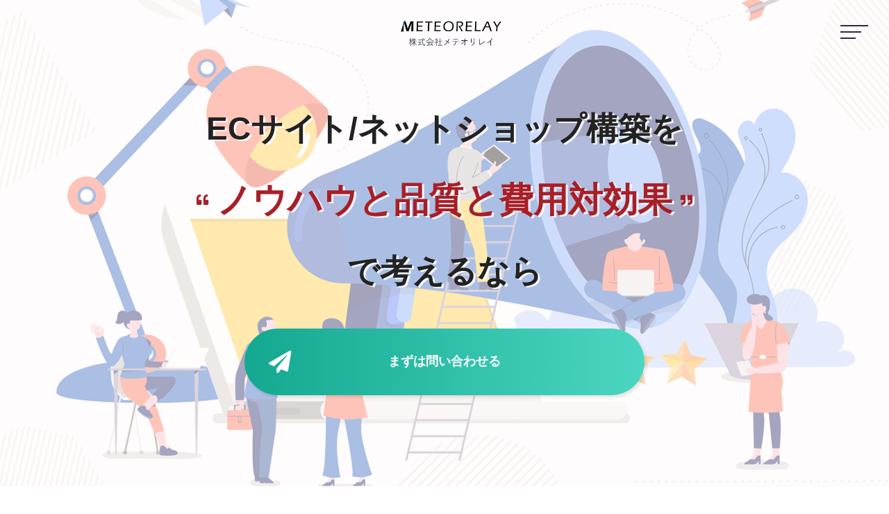

--- FILE ---
content_type: text/html; charset=UTF-8
request_url: https://meteorelay.co.jp/services/lp_web_site.php?c=ec
body_size: 40965
content:
<!doctype html>
<html lang="ja">
<head>
<meta charset="UTF-8">
<meta name="viewport" content="width=device-width,initial-scale=1.0,user-scalable=yes">
<meta name="format-detection" content="telephone=no">
<meta name="Author" content="株式会社メテオリレイ" />
<meta name="copyright" content="株式会社メテオリレイ" />
<title>ECサイト/ネットショップ構築｜株式会社メテオリレイ</title>
<meta name="Keywords" content="ECサイト構築,ネットショップ制作,東京,渋谷" />
<meta name="Description" content="ECサイト/ネットショップ構築を実績とコストパフォーマンスで考えるならメテオリレイにお任せください。お客様のご希望やニーズに合ったプランを心を込めてご提案いたします。" />

<style type="text/css">
#top_mv.bg_b1,#top_mv.bg_b2,#top_mv.bg_b3,#top_mv.bg_b4,#top_mv.bg_b5,
#top_mv.bg_b6,#top_mv.bg_b7,#top_mv.bg_b8,#top_mv.bg_b9,#top_mv.bg_b10 {
background-image: url(img/main11_bg11_3.png); background-size: cover; background-repeat: repeat; background-position:right bottom;}
	
#top_mv .lead.bg_a1 {background-image: url(img/main11.png); background-position: bottom; background-repeat: no-repeat; background-size: 62%;}
#top_mv .lead.bg_a2 {background-image: url(img/main12.png); background-position: bottom; background-repeat: no-repeat; background-size: 90%;}
#top_mv .lead.bg_a3 {background-image: url(img/main13.png); background-position: bottom; background-repeat: no-repeat; background-size: 90%;}
#top_mv .lead.bg_a4 {background-image: url(img/main15.png); background-position: bottom; background-repeat: no-repeat; background-size: 90%;}
#top_mv .lead.bg_a5 {background-image: url(img/main16.png); background-position: bottom; background-repeat: no-repeat; background-size: 90%;}
#top_mv .lead.bg_a6 {background-image: url(img/main17.png); background-position: bottom; background-repeat: no-repeat; background-size: 80%;}
#top_mv .lead.bg_a7 {background-image: url(img/main18.png); background-position: bottom; background-repeat: no-repeat; background-size: 85%;}
#top_mv .lead.bg_a8 {background-image: url(img/main19.png); background-position: bottom; background-repeat: no-repeat; background-size: 90%;}
#top_mv .lead.bg_a9 {background-image: url(img/main20.png); background-position: left 60% bottom 0; background-repeat: no-repeat; background-size: 44%;}
	
.concierge2 { width: 100%; height: auto; position: relative; padding:8% 4%; margin:0 auto; background-image: url(img/concierge_bg01_6.png); background-size: cover; background-position: right;}
.concierge2 .c_inner{ width: 100%; position: relative;}
.concierge2 .text { position: relative; width: 100%; color:#FCF0E4; font-size: 1.1rem; font-weight: 700; line-height: 1.8; margin: 0;}
.concierge2 .text span { font-size: 1.2rem; }
.concierge2 .text a{ color: #DD5C5E;}	
	
@media print, screen and (min-width : 768px) {	
#top_mv.bg_b1 {background-image: url(img/mvpc_03.png); background-size: cover; background-repeat: no-repeat; background-position: top;}
#top_mv.bg_b2 {background-image: url(img/mvpc_04.png); background-size: 58%; background-repeat: repeat-x; background-position: center;}
#top_mv.bg_b3 {background-image: url(img/mvpc_05.png); background-size: cover; background-repeat: no-repeat; background-position: center;}
#top_mv.bg_b4 {background-image: url(img/mvpc_06.png); background-size: cover; background-repeat: no-repeat; background-position: center;}
#top_mv.bg_b5 {background-image: url(img/mvpc_07.png); background-size: cover; background-repeat: no-repeat; background-position: center;}
#top_mv.bg_b6 {background-image: url(img/mvpc_08.png); background-size: cover; background-repeat: no-repeat; background-position: top;}
#top_mv.bg_b7 {background-image: url(img/mvpc_09.png); background-size: cover; background-repeat: no-repeat; background-position: center;}
#top_mv.bg_b8 {background-image: url(img/mvpc_10.png); background-size: cover; background-repeat: no-repeat; background-position: center;}
#top_mv.bg_b9 {background-image: url(img/mvpc_11.png); background-size: 28%; background-repeat: repeat-x; background-position: left 58% top 90%;}
#top_mv.bg_b10 {background-image: url(img/mvpc_12.png); background-size: 62%; background-repeat: repeat-x; background-position: center;}

#top_mv .lead.bg_a1,#top_mv .lead.bg_a2,#top_mv .lead.bg_a3,#top_mv .lead.bg_a4,#top_mv .lead.bg_a5,
#top_mv .lead.bg_a6,#top_mv .lead.bg_a7,#top_mv .lead.bg_a8,#top_mv .lead.bg_a9,#top_mv .lead.bg_a10 {background:none;}
	
.concierge2 { width: 100%; height: auto; position: relative; padding:2% 4% 1%; margin:0 auto; background-image: url(../img/concierge_bg01_6.png); background-size:  cover;}
.concierge2 .c_inner{ width: 60%; position: relative;}
.concierge2 .text { position: relative; width: 100%; color:#FCF0E4; font-size: 1.9rem; font-weight: 700; line-height: 1.8; margin-bottom: 2vw;}
.concierge2 .text span { font-size: 1.2rem; }
.concierge2 .text a{ color: #DD5C5E;}	
}	
</style>	
<link rel="stylesheet" href="css/normalize.css"  />
<link rel="stylesheet" href="css/mcms14_style.css"   />
<link rel="stylesheet" type="text/css" href="css/slick.css" />
<link rel="stylesheet" type="text/css" href="css/slick-theme.css" />	
<link rel="stylesheet" href="css/mcms9_style_menu.css"  />
<link rel="stylesheet" href="//cdn.jsdelivr.net/npm/@fortawesome/fontawesome-free@5.6.3/css/all.min.css" >
<script src="//code.jquery.com/jquery-2.1.4.min.js"></script>
<script src="../../js/common.js"></script>
<script type="text/javascript" src="js/slick.min.js"></script>
	
<!--favicon-->
<link rel="icon" href="../../images/favicon.ico">
<link rel="apple-touch-icon" sizes="180x180" href="../../images/apple-touch-icon.png">
<meta name="application-name" content="株式会社メテオリレイ"/>	
	
<script type="text/javascript">	
$(function(){
	$('#headerarea').prepend('<div id="menu-icon"><span class="first"></span><span class="second"></span><span class="third"></span></div>');

	$("#menu-icon").on("click", function(){
		$("nav").slideToggle();
		$(this).toggleClass("active");
	});	
	
	$(".nav01").on("click", function(){
		$("nav").hide();
		$("#menu-icon").toggleClass("active");
	});	

	$('.carousel').slick({
			slidesToShow: 6,
			slidesToScroll: 1,
			autoplay: true,
			autoplaySpeed: 500,
			speed: 800,
			dots: true,
			responsive: [{
					breakpoint: 768,
					settings: {
					slidesToShow: 3,
					}
				}
			]
	});

	$(window).scroll(function (){
    $(".fd").each(function(){
      var imgPos = $(this).offset().top;
      var scroll = $(window).scrollTop();
      var windowHeight = $(window).height();
      if (scroll > imgPos - windowHeight + windowHeight/5){
        $(this).addClass("fade_on");
      } else {
        $(this).removeClass("fade_on");
      }
    });
	});
});	
</script>	
	
<script type="text/javascript">
jQuery(function($){
    $("#main-text").animate({ opacity:1.0 },{'duration': 2500,'easing': 'swing'});
//$("#main-text").animate({ alpha: "0.2" },"slow");
});
</script>

<script type="text/javascript">
  (function(i,s,o,g,r,a,m){i['GoogleAnalyticsObject']=r;i[r]=i[r]||function(){
  (i[r].q=i[r].q||[]).push(arguments)},i[r].l=1*new Date();a=s.createElement(o),
  m=s.getElementsByTagName(o)[0];a.async=1;a.src=g;m.parentNode.insertBefore(a,m)
  })(window,document,'script','//www.google-analytics.com/analytics.js','ga');

  ga('create', 'UA-40838492-1', 'meteorelay.jp');
  ga('send', 'pageview');

</script>
		
</head>

	

<body id="home">

<div id="fixed_box"><!-- 固定ヘッダ・Gナビ -->
<div id="headerarea">
<h1 class="logo"><a href="#top_contents"><img src="../../images/logo_sp.png" alt="ECサイト/ネットショップ構築 - 株式会社メテオリレイ"/></a></h1>
<!--<a class="letsgo" href="#top_contact"><p>まずは相談</p><div class="arrowBounce"></div></a>-->
<nav id="header_navi">
<ul>
<li class="navli"><a class="nav01" href="#top_reason">コスパが良い理由</a></li>
<li class="navli"><a class="nav01" href="#top_reason2">弊社が選ばれる理由</a></li>
<li class="navli"><a class="nav01" href="#top_plan">料金プラン</a></li>
<li class="navli"><a class="nav01" href="#top_works">実績</a></li>
<li class="navli"><a class="nav01" href="#top_flow">制作・構築の流れ</a></li>
<li class="navli"><a class="nav01" href="#top_contact">お問い合わせフォーム</a></li>
<li class="navli"><a class="nav01" href="#top_company">会社概要</a></li>
</ul>
</nav>
</div>
  
</div><!-- /fixed_box -->
	
	
<div id="top_contents">
<section id="top_mv" class="bg_b7">
<div class="lead bg_a1"><!--bg_a1,bg_a2,bg_a3,bg_a4,bg_a5,bg_a6,bg_a7,bg_a8,bg_a9,bg_a10-->
<h2><span class="t01">ECサイト/ネットショップ構築を</span><span class="t02">ノウハウと品質と費用対効果</span><span class="t03">で考えるなら</span></h2>
<div class="btn1 pc_only"><a href="#top_contact">まずは問い合わせる</a></div>
<div class="btn1 pulse sp_only"><a href="#top_contact">まずは問い合わせる</a></div>
	
</div>
</section><!-- /top_mv -->

<a name="top_reason"></a>	
<section id="top_reason" class="sec_box pushpoint1">
<!--コスパ比較-->
<div class="inner">
<h3 class="ttl04"><div class="sec02 floating"></div><span>＼コストパフォーマンス追求型／</span>弊社ECサイト制作/構築の<br class="sp_only5">コスパが良い理由</h3>
<div class="lead04">
ECサイト/ネットショップ構築から、<br class="pc_only_br">
スマホ対応、決済、定期購入、カート機能、越境、海外決済、<br class="pc_only_br">受注管理、顧客管理、発送管理、帳票管理、産直販売、<br class="pc_only_br">
Amazon・Yahoo!ショッピング商品在庫管理連携、<br class="pc_only_br">カスタマイズ、インフラ、集客戦略...etcまで
。<br class="pc_only_br">
実績と品質とコストパフォーマンスで選ぶなら、<span class="marker">絶対的な自信</span>があります。
</div>

<table class="type5">
  <tr>
    <th>比較項目</th>
    <th>安い会社</th>	  
	<th class="popular"><span class="inner">当社</span></th>
    <th>高い会社</th>
  </tr>
  <tr>
    <th>コスト</th>
       <td>◎</td>
    <td class="td3 red">○</td>
    <td>△</td>
  </tr>
  <tr>
    <th>デザイン</th>
    <td>△</td>
    <td class="td3 red">◎</td>
    <td>◎</td>
  </tr>
    <tr>
  <th>ノウハウ/実績数</th>
    <td>△</td>
    <td class="td3 red">◎</td>
    <td>◎</td>
  </tr>
  <tr>
    <tr>
  <th>技術力/カスタマイズ</th>
    <td>△</td>
    <td class="td3 red">◎</td>
    <td>◎</td>
  </tr>
<tr>
 <th>集客戦略/運用</th>
    <td>△</td>
    <td class="td3 red">◎</td>
    <td>◎</td>
  </tr>
<tr>
  <th>セキュリティ/インフラ</th>
    <td>△</td>
    <td class="td3 red">◎</td>
    <td>◎</td>
</tr>
  <tr>
    <th>ライティング</th>
    <td>△</td>
    <td class="td3 red">○</td>
    <td>◎</td>
  </tr>
  <tr>
  <th>カスタマーサポート</th>
    <td>△</td>
    <td class="td3 red">◎</td>
    <td>◎</td>
</tr>
  <tr>
  <th class="th4 red3"><img src="img/Prize-48.png" width="24" /> 総合コストパフォーマンス</th>
    <td class="td4">△</td>
    <td class="td3 red">◎</td>
    <td class="td4">○</td>
  </tr>
</table>
</div>
<!--//コスパ比較-->
</section>
	
	
<!--inquiry-->	
<div class="concierge2">
<div class="c_inner">
<div class="text">弊社のディレクターが、お客様の<br>制作・構築・開発のコンシェルジュです。</div>
<ul class="inquiryarea">
<li class="btn001"><a href="">お問い合わせフォーム</a></li>
<!--li class="btn002"><a href="">直接メールする</a></li-->	
<!-- ここに時間外のバナー -->
<li class="btn003">現在、お問い合わせは、<br>お問い合わせフォームで承っております</li>
</ul>
</div>	
</div>	
	
	

	
<section id="top_mv2" class="pushpoint2">	
<div class="strong_point">
<h2 class="ttl04"><div class="sec01 floating"></div><span>弊社の強み</span>6つのチカラ</h2>
<ul class="flex2">
<li class="s01"><div class="icoimg01"><img src="img/icon_power01.png" width="497" height="497" alt=""/></div>
リーズナブルで<br class="pc_only">コスパの良い<br><strong>料金プラン</strong></li>
<li class="s02"><div class="icoimg01"><img src="img/icon_power02.png" width="497" height="497" alt=""/></div>
様々なご要望に<br class="pc_only">対応可能な<br><strong>技術力</strong></li>
<li class="s03"><div class="icoimg01"><img src="img/icon_power03.png" width="497" height="497" alt=""/></div>
営業マンではなく<br class="pc_only">各分野のプロの<br><strong>企画提案力</strong></li>
<li class="s04"><div class="icoimg01"><img src="img/icon_power04.png" width="497" height="497" alt=""/></div>
深く理解して<br class="pc_only">創造で応える<br><strong>デザイン力</strong></li>
<li class="s05"><div class="icoimg01"><img src="img/icon_power05.png" width="497" height="497" alt=""/></div>
様々な規模で<br class="pc_only">3,000社以上に提供<br><strong>充実の実績</strong></li>
<li class="s06"><div class="icoimg01"><img src="img/icon_power06.png" width="497" height="497" alt=""/></div>
創業15年で培った<br class="pc_only">弊社独自の<br><strong>ノウハウ&amp;ナレッジ</strong></li>	
</ul>
</div>	
</section><!-- /top_mv -->

	
<!--inquiry-->	
<div class="concierge2">
<div class="c_inner">
<div class="text">弊社のディレクターが、お客様の<br>制作・構築・開発のコンシェルジュです。</div>
<ul class="inquiryarea">
<li class="btn001"><a href="">お問い合わせフォーム</a></li>
<!--li class="btn002"><a href="">直接メールする</a></li-->	
<!-- ここに時間外のバナー -->
<li class="btn003">現在、お問い合わせは、<br>お問い合わせフォームで承っております</li>
</ul>
</div>	
</div>	


	
<!--MRC CMSが選ばれる5つの理由-->
<section id="top_reason2" class="sec_box pushpoint3" >
<div class="inner">
<h3 class="ttl04"><div class="sec03 floating"></div><span>柔軟なコンシェルジュ対応</span>ECサイト制作/構築に<br class="sp_only5">弊社が選ばれる理由</h3>
<div class="lead04">
ブランディング・集客・開発・インフラなど、様々なご要望に柔軟にお応えできます！
</div>	
	
<ul class="circle5 flex">

<li>
<figure class="fd fade_off"><img src="img/reason_img03_2.png" alt=""/></figure>
<div class="tts01 fd fade_off">	
<h4 class="box-title"><span>Reason 01</span>3,000社以上の導入実績</h4>		
<p>様々な業種や業界で3,000社以上のお客様への導入実績がございます。目的や課題の解決に対して、参考事例が多数ございますので安心してご依頼いただけます。
<span class="">クラウド、サイト、システム、セキュリティの運用実績も様々な規模でございますので合わせてご相談ください。</span>
</p>
</div>
</li>
	
<li>
<figure class="fd fade_off"><img src="img/reason_img02_2.png" alt=""/></figure>
<div class="tts01 fd fade_off">			
<h4 class="box-title"><span>Reason 02</span>費用対効果と品質とスピード</h4>		
<p>品質重視のデザイン制作や機能開発を、リーズナブルで費用対効果の高いプランにて、スピード感をもってご提供申し上げます。
<span class="">初期費用はもちろん、サーバーや保守などの運用費用についても、コストパフォーマンスの高いプランをご用意しております。</span>
	</p>
</div>
</li>

<li>
<figure class="fd fade_off"><img src="img/reason_img03_2.png" alt=""/></figure>
<div class="tts01 fd fade_off">	
<h4 class="box-title"><span>Reason 03</span>ビジネスを成功に導くプランニング</h4>		
<p>15年間で培った様々なノウハウを活かして、お客様の目的達成や課題解決に効果的なご提案をいたします。
<span class="">集客・売上UP・ブランディング・機能開発・操作性向上・運用効率化等の目的に応じて、最適なプランニングをいたします。</span>
</p>
</div>
</li>
	
	
<li>
<figure class="fd fade_off"><img src="img/reason_img05_2.png" alt=""/></figure>
<div class="tts01 fd fade_off">	
<h4 class="box-title"><span>Reason 04</span>様々なソリューションに対応</h4>	
<p>スタンダードなサイト構築やシステム開発から、EC、アプリ、IoT、AI、動画配信、IP電話まで幅広い分野で、様々なプラットフォームに統合的に対応可能です。
<span class="">その他、多言語対応、インフラ構築、クラウドサーバ対応、セキュリティ対策もお任せ下さい。</span>
</p>
</div>
</li>

<li>
<figure class="fd fade_off"><img src="img/reason_img04_2.png" alt=""/></figure>
<div class="tts01 fd fade_off">		
<h4 class="box-title"><span>Reason 05</span>経験豊富なディレクターによるコンシェルジュ対応</h4>	
<p>どのようなことでもお気軽にご相談ください。弊社ディレクターが豊富な経験を活かし丁寧にお答えいたします。
<span class="">社内の各分野の専門家の知見とノウハウをもとに、さまざまなご要望に柔軟にご対応いたします。</span>
</p>
</div>
</li>


</ul>
</div><!--//inner-->	
</section><!--//MRC CMSが選ばれる5つの理由-->	
	
<!--選べるサイト制作プラン-->
<a name="lpplan"></a>
<section id="top_plan" class="sec_box pushpoint4">
<div class="inner">
<h3 class="ttl04"><div class="sec04 floating"></div><span>ノウハウがあるからご提供可能な</span>ECサイト制作/構築の<br>料金プラン</h3>
<h4 class="title02">基本プラン</h4>


	
<ul class="flex plan01">
	
	
<!--<li class="plan_1">
<h5 class="title05_2">らくらく開店！<br><strong>ECスターター<br class="pc_only_br">プラン</strong></h5>
<p class="price01">初期費用<strong>20</strong>万円〜</p>	
<dl class="note2">
<dt>デザイン</dt>
<dd>テンプレート or 独自</dd>	
<dt>CMS</dt>
<dd>EC機能付CMS</dd>
<dt>機能</dt>
<dd>カート・会員・管理機能</dd>	
</dl>	
</li>-->
	
<li class="plan_2">
<h5 class="title05_2">デザインにこだわる<br><strong>ECベーシック<br class="pc_only_br">プラン</strong></h5>
<p class="price01">初期費用<strong>100</strong>万円〜</p>	
<dl class="note2">
<dt>デザイン</dt>
<dd>独自（オリジナル）</dd>
<dt>CMS</dt>
<dd>ECCUBE2/3/4</dd>
<dt>機能</dt>
<dd>カート・会員・管理機能</dd>	
</dl>	
<small></small></p>
</li>	

<li class="plan_3">
<h5 class="title05_2">高機能ECサイト<br><strong>ECプレミアム<br class="pc_only_br">プラン</strong></h5>
<p class="price01">初期費用<strong>200</strong>万円〜</p>
<dl class="note2">
<dt>デザイン</dt>
<dd>独自（オリジナル）</dd>
<dt>CMS</dt>
<dd>ECCUBE2/3/4</dd>
<dt>機能</dt>
<dd>カート・会員・管理機能・プラグイン</dd>	
</dl>	
</li>
		
	
<li class="plan_4">
<h5 class="title05_2">売るだけじゃないEC<br><strong>ECエンタープライズ<br class="pc_only_br">プラン</strong></h5>
<p class="price01">初期費用<strong>400</strong>万円〜</p>
<dl class="note2">
<dt>デザイン</dt>
<dd>独自（オリジナル）</dd>
<dt>CMS</dt>
<dd>高機能EC-CMS</dd>
<dt>機能</dt>
<dd>カート・会員・管理機能・・高機能管理システム・カスタマイズ</dd>	
</dl>	
</li>
	
<li class="plan_5">
<h5 class="title05_2">柔軟な構築<br><strong>ECエンタープライズ<br class="pc_only_br">プランプラス</strong></h5>
<p class="price01">初期費用<strong>800</strong>万円〜</p>	
<dl class="note2">
<dt>デザイン</dt>
<dd>独自（オリジナル）</dd>
<dt>CMS</dt>
<dd>高機能EC-CMS</dd>
<dt>機能</dt>
<dd>カート・会員・高機能管理システム・高機能カスタマイズ</dd>
</dl>	
</li>
	
</ul>
<p class="clear lead01">
※CMS：サイトの管理を行うツールです。
</p>







	
	
<h4 class="title02">カスタマイズプラン</h4>
<div class="text">	
<p class="lead04">

ご希望に沿った内容で<span class="marker">イチからプランを組み立てる</span>ことも出来ます。<br class="pc_only_br">
また、<span class="marker">「検討中のアイディアを実現したい・・・」</span>などもお気軽にご相談ください。<br class="pc_only_br">
お客様のご希望や目的に合った<span class="marker">費用対効果の高いプラン</span>で柔軟にご対応いたします。
	</p>
<figure class="customimg"><img src="img/plan_custom02_01.png" alt=""/></figure>	
</div>	

	
<div class="column2 flex">
	
<div class="column2_inner">	
<h4 class="title04">豊富なオプション</h4>	
<table class="type3">
<tr>

    <th>UI・Ajax制作(スライドショー等)</th>
    <td>無料～</td>
  </tr>
  <tr>
    <th>SNS部品組み込み</th>
    <td>無料〜</td>
  </tr>
   <tr>
    <th>レスポンシブ対応</th>
    <td>プラン内〜</td>
  </tr>
   <tr>
    <th>会員・EC・受注管理機能</th>
    <td>プラン内〜</td>
  </tr>
   <tr>
    <th>多言語・越境・海外決済対応</th>
    <td>プラン内〜</td>
  </tr>
<tr>
    <th>追加カスタマイズ</th>
    <td>個別確認</td>
  </tr>
   <tr>
    <th>スマホアプリ・IoT・AI</th>
    <td>個別確認</td>
  </tr>
 <tr>
    <th>クラウド・インフラ構築・セキュリティ対策</th>
    <td>個別確認</td>
  </tr>
</table>
	</div>
	<div class="column2_inner">
<h4 class="title04">運用しやすい料金（任意）</h4>	
<table class="type3">
 <tr>
    <th>サポート・システム保守</th>
    <td>無料～</td>
  </tr>
 <tr>
    <th>SSLサーバー証明書</th>
    <td>無料 or 有償</td>
  </tr> 
<tr>
    <th>弊社レンタルサーバー(独自ドメイン込)</th>
    <td>3,000円/月～</td>
  </tr>
<tr>
    <th>弊社専用サーバー(独自ドメイン込)</th>
    <td>24,000円/月～</td>
  </tr>
<tr>
    <th>更新代行/運用解析/SEO/広告対策</th>
    <td>5,000円/月〜</td>
  </tr>
  <tr>
    <th>各種決済機能</th>
    <td>各決済会社料金</td>
  </tr> 

  <tr>
    <th>クラウド・インフラ運用</th>
 <td>個別確認</td>
  </tr> 
 <tr>
    <th>占有回線100Mbpsオプション</th>
    <td>5万円/月(標準価格)</td>
  </tr>
	</table>
		</div>
</div><!--column2-->
	
</div>
</section><!--//選べるサイト制作プラン-->	
	
	
<!--inquiry-->	
<div class="concierge2">
<div class="c_inner">
<div class="text">弊社のディレクターが、お客様の<br>制作・構築・開発のコンシェルジュです。</div>
<ul class="inquiryarea">
<li class="btn001"><a href="">お問い合わせフォーム</a></li>
<!--li class="btn002"><a href="">直接メールする</a></li-->	
<!-- ここに時間外のバナー -->
<li class="btn003">現在、お問い合わせは、<br>お問い合わせフォームで承っております</li>
</ul>
</div>	
</div>	
	
	


<!--MRC CMSの制作実績-->
<section id="top_works" class="sec_box pushpoint5">
<div class="inner">

<h3 class="ttl04"><div class="sec05 floating"></div><span>15年間で3,000社超</span>制作・構築・開発実績</h3>	
<p class="lead04">
3,000社を超える幅広い業種・業界・プラットフォームの納入実績がございます。<br class="">デザイン、制作、構築、IoT、AI、アプリ、各種システムの<br class="pc_only_br"><span class="marker">最新実績はフォームからお問い合わせください。</span>
</p>	
	



<div class="carousel">
<div><img src="img/imgchg01.png" width="188" /><p class="sitename">冷凍パンECショップ</p></div>
<div><img src="works_img/wimg188s.png" width="188" /><p class="sitename">冷凍パンECスマホ版</p></div>	
<div><img src="img/imgchg03.png" width="188" /><p class="sitename">スキンケアECサイト</p></div>
<div><img src="img/imgchg06.png" width="188" /><p class="sitename">ギフトネットショップ</p></div>
<div><img src="works_img/wimg174s.png" width="188" /><p class="sitename">時計オーダーメイドECサイト</p></div>
<div><img src="img/imgchg12.png" width="188" /><p class="sitename">和家具専門ECショップ</p></div>
<!--div><img src="works_img/wimg217s.png" width="188" /><p class="sitename">花材販売会社スマホサイト</p></div-->
<div><img src="works_img/wimg181s.png" width="188" /><p class="sitename">リサイクルショップスマホサイト</p></div>	
<div><img src="works_img/wimg207s.png" width="188" /><p class="sitename">ボディケアグッズ通販ショップ</p></div>
<div><img src="img/imgchg13.png" width="188" /><p class="sitename">家具ネットショップサイト</p></div>	
<div><img src="img/imgchg14.gif" width="188" /><p class="sitename">ユニフォーム販売ECショップ</p></div>	
		
</div>
	
	

	
	

</div>	
</section><!--//MRC CMSの制作実績-->	
	
	

	
	
	
<!--MRC CMSの制作の流れ-->
<section id="top_flow" class="sec_box pushpoint6">
<div class="inner">
<h3 class="ttl04"><div class="sec06 floating"></div>
<span>迅速で確実な進行管理</span>制作・構築・開発の流れ</h3>
<p class="lead04">
各ステップごとに迅速かつ確実に進行いたします。<br class="pc_only_br">
お客様と同じゴールを目指して、高品質な制作・構築・開発をご提供いたします。<br />
※ご依頼内容によって、項目が変わる場合がございます。
</p>
<ul class="flow flex">
<li><span>1</span><h4>お問合・ヒアリング</h4><p>お問合せフォーム等からご連絡ください。ご要望のヒアリングをさせていただきます。</p></li>
<li><span>2</span><h4>プランの提示</h4><p>プラン検討を行い、ご要望に最適なプラン、お見積もりをご提案いたします。</p></li>
<li><span>3</span><h4>プランの決定</h4><p>各種調整・検討の上、ご決定いただけたら、ご発注の手続きをお願いいたします。</p></li>
<li><span>4</span><h4>詳細検討・設計</h4><p>詳細検討後、画面設計図等を起こし詳細仕様やレイアウト、必要に応じて設備構成などを決めていきます。</p></li>
<li><span>5</span><h4>デザイン制作</h4><p>画面設計図やご要望を元に、デザインをご提案、調整させていただきます。</p></li>
<li><span>6</span><h4>コーディング・構築</h4><p>デザインデータや仕様を元にコーディングやCMS・システム・インフラ等の構築、開発を行います。</p></li>
<li><span>7</span><h4>プレビューご確認</h4><p>出来上がった納品物をプレビューして、各種調整を行います。</p></li>
<li><span>8</span><h4>公開・運用開始</h4><p>完成した納品物を公開し、運用が始まります。ご予算に合わせた集客戦略や分析の運用も承ります。</p></li>
</ul>	
</div>	
</section><!--//MRC CMSの制作の流れ-->	




<!--お問い合わせフォーム-->
<section id="top_contact" class="sec_box pushpoint7">
<div class="inner">
<h3 class="ttl04"><div class="sec07 "></div><span>お気軽にご相談ください</span>お問い合わせフォーム</h3>

<p class="lead04">
	お問合せ、お見積依頼はこちらからお願い致します。<br class="">
	<span class="marker">１営業日以内</span>に担当よりご連絡をさせていただきます。<br class="pc_only_br">
	項目に入力していただき、入力が終わりましたら、「確認画面に進む」ボタンを押してください。<br />
	<!--個人情報保護法に基づき、お問い合わせ情報は、<br class="sp_only">第三者に一切漏洩いたしません。 -->
	<!--<span class="red">＊</span>は、入力必須項目です。--></p>

<script src="js/js_member.js" type="text/javascript"></script>

<form action="/services/lp_contact2_conf.php" method="post" onsubmit="return check_sub_lp();">

<table class="type4">

<!--tr><th>会社名（法人の場合）</th>
<td><input type="text" size="40" name="comp" id="comp" maxlength="255" value="" />
<span class="example"> 例）株式会社○○○○ </span><div id='comp_status'></div>
</td></tr-->

<tr><th>お問い合わせ種別</th>
<td>
<ul class="form-radio">
<li id="myradio1">
<input type="radio" name="t" value="1"  class="myradio" checked    /><label>ご相談</label>
</li>
<li id="myradio2">
<input type="radio" name="t" value="2"  class="myradio"    /><label>お見積依頼 </label>
</li>
</ul>
</td></tr>

<tr><th>会社名・屋号 <span class="red">＊</span></th>
<td><input type="text" size="40" name="comp" id="comp" maxlength="255" placeholder="例）株式会社◯◯◯" value="" required />
<div id='comp_status' class="red"></div>
</td></tr>
    
<tr><th>お名前 <span class="red">＊</span></th>
<td><input type="text" size="40" name="name" id="name" maxlength="255" placeholder="例）渋谷 太郎" value="" required />
<div id='name_status' class="red"></div>
</td></tr>

<tr><th>お電話番号 <span class="red">＊</span></th>
<td><input type="tel" inputmode="tel" size="15" name="tel" id="tel" style="ime-mode:disabled" maxlength="255" placeholder="例）0366662888" value="" required />
<div id='tel_status' class="red"></div>
</td></tr>

<tr><th>メールアドレス <span class="red">＊</span></th>
<td><input type="email" size="40" name="mail" style="ime-mode:disabled" id="mail" maxlength="255" placeholder="例）abc12345@meteorelay.jp" value="" required />
<div id='mail_status' class="red"></div>
</td></tr>

<!--tr><th>メールアドレス（確認） <span class="red">*</span></th>
<td><input type="text" size="40" name="mailc" style="ime-mode:disabled" id="mailc" maxlength="255" value="" />
<span class="example"> 例）abc12345@meteorelay.jp </span> <div id='mailc_status' class="red"></div>
</td></tr-->

<!--tr class="tr-mitsu"><th>参考URL</th>
<td><input type="text" size="40" name="url" id="url" style="ime-mode:disabled" maxlength="255" value="" /><span class="example"> 例） http://meteorelay.jp/</span> <div id='url_status' class="red"></div>
</td></tr>

<tr class="tr-mitsu"><th>ご予算(参考)</th>
<td><input type="text" size="5" name="price" id="price" maxlength="255" value="" />万円
</td></tr-->
	
<tr class="tr-mitsu"><th>初期費用予算 <span class="red">＊</span></th>
<td>
<select name="price" required />
<option value="">▼ ご予算の目安を選択</option>
<option value="100〜200万円">100〜200万円</option>
<option value="200〜400万円">200〜400万円</option>
<option value="400〜600万円">400〜600万円</option>
<option value="600〜800万円">600〜800万円</option>
<option value="800〜1000万円">800〜1,000万円</option>
<option value="1000〜2000万円">1,000〜2,000万円</option>
<option value="2000万円以上">2,000万円以上</option>

</select>
</td></tr>
	
<tr class="tr-mitsu"><th>運用費用予算 <span class="red">＊</span></th>
<td>
<select name="price2" required />
<option value="">▼ 保守やサーバ等の月額予算の目安を選択</option>
<option value="1〜5万円/月">1〜5万円/月</option>
<option value="5〜10万円/月">5〜10万円/月</option>
<option value="10〜20万円/月">10〜20万円/月</option>
<option value="20〜50万円/月">20〜50万円/月</option>
<option value="50〜100万円/月">50〜100万円/月</option>
<option value="100万円/月以上">100万円/月以上</option>

</select>
</td></tr>
	
	

	
	
<tr class="tr-mitsu"><th>希望納期 <span class="red">＊</span></th>
<td>
<select name="nouki" required />
<option value="">▼ 現時点からの希望納期の目安を選択</option>
<option value="2ヶ月先">2ヶ月先</option>
<option value="3ヶ月先">3ヶ月先</option>
<option value="4ヶ月先">4ヶ月先</option>
<option value="5ヶ月先">5ヶ月先</option>
<option value="6ヶ月先">6ヶ月先</option>
<option value="6ヶ月先以降">6ヶ月先以降</option>
<!--option value="特に決まっていない">特に決まっていない</option-->

</select>
</td></tr>
	
	
<tr><th>お問い合わせ内容 <span class="red">＊</span></th>
<td><textarea id="contents" onselect="insertDictionaryKeyword(this);"  name="contents" rows="8" cols="70" required placeholder="例）説明が聞きたい。相談したい。納期や費用感が知りたい。見積が欲しい。など"></textarea> <div id='contents_status' class="red"></div>
</td></tr>
	
</table>

<div class="submit">
<span id="form_status"></span>
<input id="btn" type="submit" name="btn" value="確認画面に進む" />
</div>

<input type="hidden" name="ad_code" value="lp_web_site.php?c=ec" />

</form>
<!--p><br /></p>
<p class="lead03">
【個人情報取り扱いについて】<br />
ご入力いただきました情報は、SSL通信によって全て暗号化され、当社からのご連絡のみに使用させていただきます。<br />
個人情報保護法および当社の個人情報保護方針に従い、厳重な管理の元にお取り扱い致します。</p-->
</div><!--//inner-->
</section>
	

<script src="js/iCheck/icheck.js"></script>
<link href="js/iCheck/skins/line/green.css" rel="stylesheet">
<script type="text/javascript"> 

$('.myradio').each(function(){
    var self = $(this),
      label = self.next(),
      label_text = label.text();
    label.remove();
    self.iCheck({
      //checkboxClass: 'icheckbox_line-red',
      radioClass: 'iradio_line-green',
	 cursor: true,
      insert: '<div class="icheck_line-icon"></div>' + label_text
    });
  });
</script>
<style type="text/css">
.form-radio ul{
	list-style-type:none;
	margin:0;
	padding:0;
}
.form-radio li{
	margin-right:20px;
	float:left;
	/*position:relative;
	float:left;
	padding-left:30px;*/
}
.form-radio li div{
	float:left;
	/*position:absolute;
	top:1px;
	left:0;*/
}
</style>
<!--//お問い合わせフォーム-->


<!--会社概要-->
<section id="top_company" class="sec_box">
<div class="inner">
<h3 class="ttl04"><div class="sec08"></div>会社概要</h3>
<table class="type4">
<tr>
<th>会社名/事業部</th>
<td>
株式会社メテオリレイ MCMSデザイン事業部<br class="sp_only">（英文名: Meteorelay Co., Ltd.）<br>
株式会社メテオリレイコミュニケーションズ<br class="sp_only">（英文名: Meteorelay Communications Corp.）
</td>
</tr>
<tr>
<th>連絡先</th>
<td><a href="tel:03-6666-2888">03-6666-2888</a></td>
</tr>
<tr>
<th>事業部所在地</th>
<td>〒〒150-0043　東京都渋谷区道玄坂1-12-1</td>
</tr>
<!--tr>
<th>資本金</th>
<td>11,000,000円</td>
</tr-->
<tr>
<th>従業員数</th>
<td>グループ会社全体121名（派遣・アルバイト・契約社員含む）</td>
</tr>
<tr>
<th>免税指定</th>
<td>外国公館等に対する消費税免除指定店舗 </td>
</tr>
<tr>
<th>主要取引銀行</th>
<td>
・ 三菱東京UFJ銀行<br />
・ みずほ銀行
</td>
</tr>
<tr>
<th class="vtop">取引先・納入先<br />
(※敬称略)</th>
<td>
・ NHK<br />
・ 株式会社NHKメディアテクノロジー<br />
・ 株式会社NTTドコモ<br />
・ 株式会社リクルートホールディングス<br />
・ 株式会社リクルートライフスタイル<br />
・ 株式会社マイナビ<br />
・ 住友商事株式会社<br />・ 東京海上日動火災保険株式会社<br />・ 厚生労働省<br />
・ 国立研究開発法人 日本医療研究開発機構<br />
・ 特定非営利活動法人　国際環境経済研究所<br />
・ 公益社団法人 東京青年会議所<br />
・ 公益財団法人 アジア福祉教育財団難民事業本部<br />
・ 東京都立小児総合医療センター<br />
・ 東京大学<br />
・ 筑波大学<br />
・ 東京慈恵会医科大学<br />
・ 実践女子大学<br />
・ 駐日アンゴラ大使館<br />
・ アフリカ開発銀行<br />
・ 三井農林株式会社<br />
・ 株式会社カヤック<br />
・ エクスコムグローバル株式会社<br />
・ 株式会社ゼンショーホールディングス<br />
・ 株式会社ココスジャパン<br />
・ 株式会社ベイクルーズ<br />
・ JapanTaxi株式会社<br />
・ 株式会社CHINTAI<br />
・ 株式会社CHINTAI北海道支社<br />
・ ウォーターフォード・ウェッジウッド・ジャパン株式会社<br />
・ 株式会社ロイヤル・コペンハーゲン・ジャパン<br />
・ フィスカース・ジャパン株式会社<br />
・ GMOペイメントゲートウェイ株式会社<br />
・ 明光義塾<br />
・ ぴあ株式会社<br />
・ 株式会社TBK<br />
・ 株式会社エンビプロ・ホールディングス<br />
・ 第一資料印刷株式会社<br />
・ 日本理化学薬品株式会社<br />
・ 株式会社ベスタネット<br />
・ 株式会社スタイルブレッド<br />
・ 新日本パブリック・アフェアーズ<br />
・ 株式会社パン・プロジェクト<br />
・ 株式会社ブレイン・コミュニケーションズ<br />
・ 株式会社サイゾー<br />
・ 株式会社地球の歩き方T＆E<br />
・ 一般財団法人 環境イノベーション情報機構<br />
・ 一般社団法人 宿毛市観光協会（高知県宿毛市）<br />
・ 一般財団法人 日本郷土民謡協会<br />
・ 特定非営利活動法人 セイントフット・サッカークラブ<br />
・ KDDI株式会社<br />
・ エヌ・ティ・ティ・コミュニケーションズ株式会社<br />
・ 株式会社KDDIウェブコミュニケーションズ<br />
・ GMOグローバルサイン株式会社<br />
・ 株式会社プロネクサス<br />
・ 株式会社ウイング<br />
・ 株式会社スポプレ<br />
・ 株式会社ビジネス・ブレークスルー<br />
・ 株式会社東京美術(シチズングループ）<br />
・ 株式会社TBグループ（旧東和メックス株式会社）<br />
・ ダイヤトレンド株式会社<br />
・ 株式会社ソフトクリエイト<br />
・ 株式会社ネットプライス<br />
・ 株式会社マックスマウス<br />
・ さくらインターネット株式会社<br />
・ GMOホスティング＆セキュリティ株式会社<br />
・ ヤフー株式会社<br />
・ リコーリース株式会社<br />
・ ビットキャッシュ株式会社<br />
・ ＷＥＬＬＮＥＴ株式会社<br />
・ ペジィデザインスポーツ株式会社<br /><br />
取引先他3832社（2021年1月付）<br />
</td>
</tr>
</table>
</div><!--//inner-->
</section><!--//会社概要-->
</div><!--top_contents追記-->	


<!--inquiry-->	
<div class="concierge2 pushpoint8">
<div class="c_inner">
<div class="text">お気軽にお問い合わせください。<br>弊社ディレクターが丁寧にご対応いたします。</div>
<ul class="inquiryarea">
<li class="btn001"><a href="">お問い合わせフォーム</a></li>
<!--li class="btn002"><a href="">直接メールする</a></li-->	
<!-- ここに時間外のバナー -->
<li class="btn003">現在、お問い合わせは、<br>お問い合わせフォームで承っております</li>
</ul>
</div>	
</div>


<nav class="inquiry sp_only">
<p class="pulse">＼お気軽にお問い合わせください／</p>
<ul class="flex">
<li><a class="form01" href="#top_contact">お問合せフォーム</a></li>
<!--li><a class="mail01" href="mailto:cms-contact@meteorelay.co.jp">直接メール</a></li>	
<li><a class="tel01" href="tel:03-6666-2888">電話</a></li-->	
</ul>
</nav>
	
<div id="backToTop"><a class="letsgo" href="#top_contact"><p>まずは相談</p><div class="arrowBounce"></div></a></div>

<!--フッター-->
<footer id="footer">
<div class="logo"><a href="#sec_top"><img src="../../images/logo_sp.png" alt="ECサイト/ネットショップ構築｜株式会社メテオリレイ"></a></div>
<div class="copyright">Copyrights © All rights reserved by MeteoRelay.Co.,Ltd.</div>
</footer>
<!--//フッター-->


<!--inquiry導線-->
<script>
$(function() {
  var $pagetop = $('.inquiry');
  $pagetop.hide();
  $(window).on( 'scroll', function () {
    if ( $(this).scrollTop() < 300 ) {
      $pagetop.slideUp('fast');
    } else {
      $pagetop.slideDown('fast');
    }
  });
});
</script>


<script type="text/javascript">
/* <![CDATA[ */
var google_conversion_id = 993114800;
var google_custom_params = window.google_tag_params;
var google_remarketing_only = true;
/* ]]> */
</script>
<script type="text/javascript" src="//www.googleadservices.com/pagead/conversion.js">
</script>
<noscript>
<div style="display:inline;">
<img height="1" width="1" style="border-style:none;" alt="" src="//googleads.g.doubleclick.net/pagead/viewthroughconversion/993114800/?value=0&amp;guid=ON&amp;script=0"/>
</div>
</noscript>




</body>
</html>



--- FILE ---
content_type: text/css
request_url: https://meteorelay.co.jp/services/css/mcms14_style.css
body_size: 67779
content:
@charset "UTF-8";
@font-face {font-family: 'Font Awesome 5 Brands';font-style: normal;font-weight: 400;src: url(https://cdn.jsdelivr.net/npm/@fortawesome/fontawesome-free@5.6.3/webfonts/fa-brands-400.woff2) format('woff2');font-display: swap;}
@font-face {font-family: 'Font Awesome 5 Free';font-style: normal;font-weight: 900;src:url(https://cdn.jsdelivr.net/npm/@fortawesome/fontawesome-free@5.6.3/webfonts/fa-regular-400.woff2) format('woff2'),url(https://cdn.jsdelivr.net/npm/@fortawesome/fontawesome-free@5.6.3/webfonts/fa-solid-900.woff2) format('woff2');font-display: swap;}
@font-face{font-family: 'slick';font-weight: normal;font-style: normal;src: url(https://meteorelay.jp/services/fonts/slick.woff) format('woff');font-display: swap;}
/* Reset */
*,*:before,*:after {box-sizing: border-box;}
ul {list-style:none;}
ul,li {margin:0; padding:0;}
ol {padding:0 0 0 0.25em; margin:0 0 1em 1.5em;}
ol li {margin-bottom:0.5em;}
a {color:#000; text-decoration:none; outline:none;}
img {vertical-align:middle;}
dl,dt,dd {margin:0;}
address,caption,em,th {font-style:normal;}
/* Fluid-img */
img {width:100%; height:auto;}
/* --------------------------------------------------
	ベース
-------------------------------------------------- */
html {color:#222;font-family: -apple-system,BlinkMacSystemFont,"Helvetica Neue",Helvetica,"Hiragino Sans","Hiragino Kaku Gothic ProN",Meiryo,sans-serif;font-size:3.733vw; line-height:1.5; height:100%;}/* 基準フォントサイズは14px */
body {margin: 0;}
body.fixing-body {position: fixed; width:100%; height:100%;}
body#home {background: none; overflow-x: hidden;}
/* --------------------------------------------------
	共通
-------------------------------------------------- */
/* PC用のもは非表示 */
.pc_only {display:none !important;}
.pc_only_br {display:none !important;}
/* 見出し一旦クリア */
h1,h2,h3,h4,h5,h6 {margin:0 0 0.5em; font-size:1em;}
/* 段落 */
p {margin:0 0 0.75em;}
/* 文字サイズ */
.small { font-size: 0.8em;}
/* セクション見出し & ページタイトル */
#page_ttl,.sec_ttl {text-align:center; letter-spacing:0.2em; margin-bottom:1.5em; position:relative; line-height: 1.8}
#page_ttl:before,.sec_ttl:before {content:''; background-image: url(../images/tti_icon_01.png); background-repeat: no-repeat; width: 22px; height: 20px; position:absolute; top:0.4em; left:8%; display:block;}
#page_ttl:after,.sec_ttl:after {content:''; background-image: url(../images/tti_icon_01.png); background-repeat: no-repeat; width: 22px; height: 20px; position:absolute; top:0.4em; right:8%; display:block;}
#page_ttl h2,.sec_ttl h2 {font-size:1.2em;font-style: italic;margin-bottom:0; display:inline-block;padding:0 1em; position:relative; z-index:1;}
#page_ttl h1,.sec_ttl h1 {margin-bottom:0; font-weight: normal;font-size:0.875em;}
/* 写真・図版 */
figure {margin:0;}
/* インデント */
.indent {text-indent:-1em; margin-left:1em;}
/* クリアフィックス */
.clearfix:after {content: ""; clear: both; display: block;}
/* ノーマルリスト */
.normal_list {list-style:disc; margin-left:1.5em; margin-bottom:1em;}
.normal_list.square {list-style:square;}
.normal_list.decimal {list-style:decimal;}
.normal_list li {margin-bottom:1em;}
/* 注意書きリスト */
.caution_list {margin-bottom:1em;}
.caution_list li {text-indent:-1em; margin-left:1em;}
.caution_list li:before {content:"※";}
.caution_list li ul {margin-top:0.5em;}
.caution_list li li {text-indent:0; margin-left:0;}
.caution_list li li:before {display:none;}
/* インラインブロック（ウインドウ幅によって途中で改行される場合にキレのいいところで改行させるため） */
.inline_block {display:inline-block;}
/* Flexboxレイアウト */
.flex {display: -webkit-flex; display: flex; -webkit-flex-wrap: wrap; flex-wrap: wrap; -webkit-justify-content: space-between; justify-content:space-between;}
/*ボタン*/
.btn1{ width: 70%; position: relative; margin: 0 auto;}
.btn1 a{padding: 8% 0; font-size: 88%; font-weight: 700;background: -moz-linear-gradient(right, #14a891, #4bd6c1);background: -webkit-linear-gradient(right, #14a891, #4bd6c1);background: linear-gradient(to right, #14a891, #4bd6c1);position: relative;display: block;color: #fff;cursor: pointer;text-align: center;
box-shadow: 3px 3px 4px rgba(0,0,0,0.2);}
.btn1 a:before{ font-size: 120%; position:absolute; top: 25%; left: 6%; font-family: "Font Awesome 5 Free"; font-weight: 900; content:"\f1d8"; margin-right:1%;}
.btn1 a:hover{background: -moz-linear-gradient(right, #4bd6c1, #14a891);background: -webkit-linear-gradient(right, #4bd6c1, #14a891);background: linear-gradient(to right, #4bd6c1, #14a891);}
.btn10 a{display:block;text-align: center;background-color:rgba(9, 186, 147,0.9);border: 1px solid #09ba93;color: #fff;text-decoration: none;padding:0.5vw 5.5vw;margin: 1vw auto 2vw; cursor: pointer; border-radius: 4px;}
.btn10 a:hover {color:#09ba93;background-color:rgba(255,255,255,0.8);}
.btn10 a:hover:after {font-family: "Font Awesome 5 Free"; font-weight: 900; content:"\f30b"; margin-left:0.5em; color: #09ba93;}
.btn20 {display: inline-block; text-align: center; background-color: #004063; border: 1px solid #004063; color: #004063; text-decoration: none; font-weight: bold; padding:3.6vw 10.5vw; border-radius: 4px; position: relative; margin: 4vw auto 8vw; font-size: 0.95em;}
.btn20 span {position: relative;z-index: 1;}
.btn20:before,.btn20:after {content: "";display: block;background-color: #fff;width: 50%;height: 100%;position: absolute;top: 0;transition: .2s;}
.btn20:before {left: 0;}
.btn20:after {right: 0;}
.btn20:hover:before,.btn20:hover:after {width: 0;background-color: #fff;}
.btn20:hover {color: #FFF;}
.btn_area{ text-align: center;}
.btn_area li a{ width: 70%; padding: 20px 0;}
.btn30 { display: inline-block;text-align: left;background-image: linear-gradient(#eaeaea 0%, #c6c6c6 100%);box-shadow: inset 0 2px 0 rgba(255,255,255,0.5), 0 2px 2px rgba(0, 0, 0, 0.19);color: #555;text-decoration: none;font-weight: bold;text-shadow: 1px 1px 1px rgba(255, 255, 255, 1);padding: 12px 24px;border-radius: 4px;cursor: pointer;}
.btn30:hover { opacity: 0.8;}
.more{ margin: 1vw auto 8vw; text-align: center;}
/*文字位置*/
.center{ text-align: center;}
/*文字太さ*/
.bold{ font-weight: bold;}
/*文中リンク*/
.for{color: #0E4E77; margin: 0 1%;}
.for:after {font-family: "Font Awesome 5 Free"; font-weight: 900; content:"\f35a"; margin-left:0.5em;}
.forpdf{color: #0E4E77; margin: 0 1%;}
.forpdf:after {font-family: "Font Awesome 5 Free"; font-weight: 900; content:"\f1c1"; margin-left:0.5em; color: #C1272A;}
/*iframe*/
iframe{ width: 100%; height: 60vw;}
/* --------------------------------------------------
フォーム
-------------------------------------------------- */
/* 入力エリア */
input,input[type="search"],textarea {-webkit-appearance: none; background-color:#fff; border:1px solid #ccc; border-radius:4px; padding:8px; width:100%; box-sizing:border-box; line-height:1.4; font-size: 16px;}
textarea {height:10em;}
::-webkit-input-placeholder {color:#999;}
input.number{width: 20% !important;}
input[type="submit"]{display: inline-block;padding: 1em 2em;text-decoration: none;border-radius: 3px;font-weight: bold;color: #FFF;background-image: -webkit-linear-gradient(#54b1e5 0%, #2E8BC0 100%);background-image: linear-gradient(#54b1e5 0%, #2E8BC0 100%);transition: .4s;border: none;cursor: pointer;font-size: 1em;}
input[type="submit"]:hover{background-image: -webkit-linear-gradient(#145DA0 0%, #2E8BC0 100%);background-image: linear-gradient(#145DA0 0%, #2E8BC0 100%);}
select{width:100%; background:#fff; border:#ccc 1px solid; padding:8px;box-sizing:border-box; border-radius:4px; margin: 0 0 2%; font-size: 16px;}
label {position: relative;}
label:after {position:absolute;top:30%;right: .5em;width: 0;height: 0;padding: 0;content: '';border-left: 6px solid transparent;border-right: 6px solid transparent;border-top: 8px solid #666;
pointer-events: none;}
/* formstyle01 */
.formstyle01 dt{ margin: 0 0 0.6% 0; font-weight: bold;}
.formstyle01 dt:before { content: '●'; color:#73C2B5; position:relative; margin: 0 5px 0 0; font-size: 80%;}
.formstyle01 dd{ margin:0 0 2.4% 0;}
/* submitボタン */
button {border:none;background-color:#D7D7D7; border-radius:8px; }
button a {display:inline-block; line-height:1; padding:0.7em 2.6em;}
button a i { margin: 0 1vw 0 0;}
button:hover{background-color:#B9B9B9;}
/* 説明エリア */
.inst01{ display: block; padding: 2%; background: #F8FAFC; font-size: 0.96em; border-radius: 4px;}
.submit{ width: 50%; margin: 0 auto; text-align: center;}
.backbtn {margin: 2% auto;}
.backbtn a{display: block;width: 100%;text-align: center;padding: 1em 2em;text-decoration: none;border-radius: 3px;font-weight: bold;background-image: -webkit-linear-gradient(45deg, #DEE2EC 0%, #E2E4E7 100%);background-image: linear-gradient(45deg, #DEE2EC 0%, #E2E4E7 100%);transition: .4s;border: none;cursor: pointer;   font-size: 1em;color: #777 !important;}
.backbtn a:hover{background-image: -webkit-linear-gradient(45deg, #E2E4E7 50%, #DEE2EC 100%);background-image: linear-gradient(45deg, #E2E4E7 50%, #DEE2EC 100%);}
.sendpage_btn {margin: 2% auto;}
.sendpage_btn a{display: block;width: 100%;text-align: center;padding: 1em 2em;text-decoration: none;border-radius: 3px;font-weight: bold;color: #FFF !important;background-image: -webkit-linear-gradient(45deg, #2E8BC0 0%, #B1D4E0 100%);background-image: linear-gradient(45deg, #2E8BC0 0%, #B1D4E0 100%);transition: .4s;border: none;cursor: pointer;font-size: 1em;}
.sendpage_btn a:hover{background-image: -webkit-linear-gradient(45deg, #145DA0 50%, #2E8BC0 100%);background-image: linear-gradient(45deg, #145DA0 50%, #2E8BC0 100%);}
.red{color: #c02e5e;}
.red_hissu{background-color:#e18895;color:#fff;padding:0.1em 0.2em;border-radius:4px;}
/* --------------------------------------------------
	スライドショー　slick.jsのデフォルトcssを調整
-------------------------------------------------- */
.slick-dotted.slick-slider {margin-bottom:7vw;}
.slick-prev:before, .slick-next:before {display:block;color: #8A8A8A !important; position: relative;}
.slick-prev:before{font-family: "Font Awesome 5 Free" !important; font-weight: 900; content:"\f104" !important; margin-right:2.5em !important;}
.slick-next:before{font-family: "Font Awesome 5 Free" !important; font-weight: 900; content:"\f105" !important; margin-left:0.5em !important;}
.slick-prev, .slick-next {width:7vw; height:7vw; z-index:1;}
.slick-prev {left:2vw;}
.slick-next {right:2vw;}
.slick-dots {bottom:-6vw;}
.slick-dots li {width:10px !important; height:10px !important; margin:0 1.5vw;}
.slick-dots li button {width:10px !important; height:10px !important; padding:0; font-size: 0 !important;}
.slick-dots li button:before {display:block; width:8px !important; height:8px !important; content:""; background-color:#c4c4ba; border-radius:50%; opacity:1; font-size: 0 !important;}
.slick-dots li.slick-active button:before {background-color:#96968a;}
/* スライドショー・ナビゲーター */
.slider-nav img {cursor:pointer; opacity:0.5;}
.slider-nav .slick-list {padding:2.667vw;}
.slider-nav .slick-slide {position:relative; background-color:#fff;}
.slider-nav .slick-active {outline: none;}
.slider-nav .slick-active img {opacity:1;}
.slider-nav .slick-active:after {content:""; position:absolute; top:0; left:0; display:block; width:100%; height:100%; border:1px solid #a5a592; }
.slick-slide{ padding: 0 15px; text-align: center;}
.slick-slide img{ margin-bottom: 10px;}
/* --------------------------------------------------
	固定ヘッダ＋Gナビ
-------------------------------------------------- */
#fixed_box {width:100%; position:fixed; top:0; left:0; /*background-color:#fff;*/ z-index:101; transition: all 0.25s ease;}
.is-fixed #fixed_box {box-shadow: 0 5px 5px 0 rgba(0,0,0,0.05); width: 100%; position: relative;}
/* --------------------------------------------------
	ヘッダ
-------------------------------------------------- */
/* ヘッダー */
#header {width:100%; height:24vw; line-height:1; z-index:100; position:relative; font-style: italic;}
.is-fixed #header {height:16vw; background: #fff;}
#main_head h1 {position:absolute; top:4.67vw; left:4.67vw; width:30.33vw; margin:0;}
#main_head .coupon {position:absolute; bottom:1vw; left:0; width:100%; -webkit-order:1; order:1; background:url(../images/bg_pattern02.png) repeat-x,url(../images/bg_pattern03.png) repeat-x left bottom,url(../images/bg_pattern01.png); background-size:14.5px 1px,14.5px 1px,6px 6px; font-size:0.8em; text-align:center; line-height:2.5;}
.is-fixed #main_head .coupon {display:none;}
#main_head .coupon h2 {display:inline; margin-right:0.5em;}
#main_head .coupon p {display:inline;}
#main_head .coupon p .tax {font-size:0.9em;}
#main_head .coupon p strong {color:#a03025;}
#main_head .coupon p.caution {display:none;}
#main_head .store_cntrol {position:absolute; top:2.67vw; left:24vw; width:58.4vw;}
#main_head .store_cntrol nav,#header .store_cntrol .cart {width:100%;}
#main_head .store_cntrol .cart li {width:49%;}
#main_head .store_cntrol .cart a {display:block; background:url(../images/bg_pattern01.png); background-size:6px 6px; border-radius:10vw; line-height:10vw; text-align:center; color:#a03025; font-weight:bold;}
/* メニュートグル＆ハンバーガーアイコン */
.drawer_toggle {position:absolute; top:3.67vw; right:3.67vw; width:6.67vw; height:8vw; cursor:pointer;}
.drawer_toggle span {display:block; position:absolute; top:calc(50% - 1px); left:0; content:""; width:100%; height:2px; background-color:#333; transition: all 0.25s ease;}
.drawer_toggle span:nth-child(1) {margin-top:-35%;}
.drawer_toggle span:nth-child(3) {margin-top:35%;width:4.67vw; text-align: right;}
/* メニュートグル＆クローズアイコン */
.open .drawer_toggle span:nth-child(2) {display:none;}
.open .drawer_toggle span:nth-child(1) {margin-top:0;
transform: rotate(45deg);-webkit-transform: rotate(45deg);-moz-transform: rotate(45deg);-o-transform: rotate(45deg);}
.open .drawer_toggle span:nth-child(3) {margin-top:0;transform: rotate(-45deg);-webkit-transform: rotate(-45deg);-moz-transform: rotate(-45deg);-o-transform: rotate(-45deg);width:6.67vw;}
/* --------------------------------------------------
	Gナビ
-------------------------------------------------- */
#headerarea{width:100%; position:relative; z-index: 100; box-sizing: border-box; padding:0;}
#headerarea:after{content:"";clear:both;display:block}
.is-fixed #headerarea {display: block; position:fixed; top:0; left:0; margin-bottom:0; box-shadow: 0 5px 5px 0 rgba(0,0,0,0.05); background: rgba(255,255,255,0.8);}
.logo{display: block;/*float:left;*/padding:0;width:12%; margin: 2% auto;}
.logo a{font-size:28px;display:block;padding:0 0 0 20px}
.is-fixed .logo{padding:0; position: relative; /*top:2.8vw;*/}
nav#header_navi{ display: none; float:right; padding: 0.8vw 1vw 0 0;}
nav#header_navi>ul{float:left;position:relative}
nav#header_navi li{list-style:none;float:left;}
nav#header_navi li a.nav01{padding: 2vw 1vw 1vw;/*margin: 0 2vw 0 0;*/ letter-spacing: 0.1em; box-sizing: border-box;}
nav#header_navi li a.nav01 span{ display: block; width: 100%; font-size: .8em; text-align: center; padding: 4px 0; font-style: normal; font-weight: normal;}
nav#header_navi li a.nav01 img{width: 30px; height: auto;}
/* --------------------------------------------------
	ページトップ
-------------------------------------------------- */
#backToTop {position:fixed; cursor:pointer; transition: all 0.25s ease; z-index:1; ont-size: 0.875em; text-align: center; padding: 10px;}
#backToTop i{ display: block;margin: 0 0 5px;}
/* --------------------------------------------------
	フッター
-------------------------------------------------- */
#footer {padding:1vw 0 44vw;}
/* フッタナビ共通  */
#footer_navi > div {width:100%;}
#footer_navi .about,#footer_navi .etc{width:48%;}
#footer_navi {width:80%; margin: 0 auto;}
#footer_navi h3 {margin: 1.2vw 0; font-weight: normal;}
#footer_navi ul {margin-bottom:2em;}
#footer_navi li {margin-bottom:0.75em;}
#footer_navi li:last-child {margin-bottom:0;}
#footer_navi .about li { text-align: center;}
#footer_navi .location {}
#footer_navi .location h2:before {display:none;}
#footer_navi .location li {font-size:0.8em; margin-bottom:0.5em; text-indent:-1em; margin-left:1em;}
#footer_navi .location .pan,#footer_navi .location .pan ul:first-child {margin-right:0.5em;}
#footer_navi .location02{ text-align: center;}
#footer_navi .location02 h1{ width: 50%; margin: 4vw auto;}
#footer_navi .etc {}
#footer_navi .etc li { text-align: center;}
#footer_navi .etc li:nth-child(odd) {margin-right:0.5em;}
#footer .copyright {text-align:center; margin: 4vw 0 0; font-size: 0.7em;}
/* --------------------------------------------------
	トップページ
-------------------------------------------------- */
#top_contents {margin:0;}
#top_contents > section {margin-bottom:10vw;}
/* メインビジュアル */
/*#top_mv {position:relative;width:100%; height: auto; margin: 0 auto !important; padding-bottom:0 !important;}*/
#top_mv {position:relative;width:100%; height: auto; margin: 0 auto !important; padding-bottom:6% !important;}
/*#top_mv .lead {width:90%; padding:40vw 0 12vw; margin: 4vw auto 12vw;}*/
#top_mv .lead {width:92%; padding:24vw 0 55vw; margin: 0 auto; position: relative;}
#top_mv .lead h2 {font-size:1.1em;　margin-bottom:0.25em; text-shadow:2px 2px 0 rgba(255,255,255,0.9); margin-bottom: 10vw; text-align: center;}
#top_mv .lead h2 span{ display: block; width: 100%;}
#top_mv .lead h2 span.t01{ font-size:1.4em; margin-bottom: 3.2vw;}
#top_mv .lead h2 span.t02{ align-items: center; display: flex; color:#a81f28; font-size:1.4em; margin-bottom: 3.2vw; justify-content: center;}
#top_mv .lead h2 span.t02:before{font-family: "Font Awesome 5 Free"; font-weight: 900; content:"\f10d"; margin-right:1%; font-size: 34%;}
#top_mv .lead h2 span.t02:after{font-family: "Font Awesome 5 Free"; font-weight: 900; content:"\f10e"; margin-left:1%; font-size: 34%;}
#top_mv .lead h2 span.t03{ font-size:1.4em;}
#top_mv .lead p {font-size:1.2em; font-style: italic; margin: 1.2vw 0;}
/* メインビジュアル背景1 緑グラデ */
#top_mv.bg_b1,#top_mv.bg_b2,#top_mv.bg_b3,#top_mv.bg_b4,#top_mv.bg_b5,
#top_mv.bg_b6,#top_mv.bg_b7,#top_mv.bg_b8,#top_mv.bg_b9,#top_mv.bg_b10 {
background-image: url(../img/main11_bg11_3.png); background-size: cover; background-repeat: repeat; background-position:right bottom;}
/* メインビジュアル背景1 グレー */
#top_mv.bg_b1_2,#top_mv.bg_b2_2,#top_mv.bg_b3_2,#top_mv.bg_b4_2,#top_mv.bg_b5_2,
#top_mv.bg_b6_2,#top_mv.bg_b7_2,#top_mv.bg_b8_2,#top_mv.bg_b9_2,#top_mv.bg_b10_2 {
background-image: none; background-color:#F5F6F7;}
/* メインビジュアル背景2 */
#top_mv .lead.bg_a1 {background-image: url(../img/main11.png); background-position: bottom; background-repeat: no-repeat; background-size: 62%;}
#top_mv .lead.bg_a2 {background-image: url(../img/main12.png); background-position: bottom; background-repeat: no-repeat; background-size: 90%;}
#top_mv .lead.bg_a3 {background-image: url(../img/main13.png); background-position: bottom; background-repeat: no-repeat; background-size: 90%;}
#top_mv .lead.bg_a4 {background-image: url(../img/main15.png); background-position: bottom; background-repeat: no-repeat; background-size: 90%;}
#top_mv .lead.bg_a5 {background-image: url(../img/main16.png); background-position: bottom; background-repeat: no-repeat; background-size: 90%;}
#top_mv .lead.bg_a5 {background-image: url(../img/main17.png); background-position: bottom; background-repeat: no-repeat; background-size: 80%;}
#top_mv .lead.bg_a7 {background-image: url(../img/main18.png); background-position: bottom; background-repeat: no-repeat; background-size: 85%;}
#top_mv .lead.bg_a8 {background-image: url(../img/main19.png); background-position: bottom; background-repeat: no-repeat; background-size: 90%;}
#top_mv .lead.bg_a9 {background-image: url(../img/main20.png); background-position: left 60% bottom 0; background-repeat: no-repeat; background-size: 44%;}
/* 弊社Webディレクターがお客様のWebサイトのコンシェルジュです */	
.concierge { width: 100%; height: auto; position: relative; padding:4%; margin:0 auto; background-image: url(../img/concierge_bg01_2.png); background-size: cover; background-position: right;}
.concierge .c_inner{ width: 100%; position: relative;}
.concierge .text { position: relative; width: 100%; color:#FCF0E4; font-size: 1.1rem; font-weight: 700; line-height: 1.8;}
.concierge .text span { font-size: 1.2rem; }
.concierge .text a{ color: #DD5C5E;}
.concierge2 { width: 100%; height: auto; position: relative; padding:8% 4%; margin:0 auto; background-image: url(../img/concierge_bg01_6.png); background-size: cover; background-position: right;}
.concierge2 .c_inner{ width: 100%; position: relative;}
.concierge2 .text { position: relative; width: 100%; color:#FCF0E4; font-size: 0.97rem; font-weight: 700; line-height: 1.8; margin: 0;}
.concierge2 .text span { font-size: 1.2rem; }
.concierge2 .text a{ color: #DD5C5E;}
.inquiryarea {display: flex; flex-wrap: wrap;}
.inquiryarea li{ display: block; margin: 0 2% 3% 0; text-align: center;}
.inquiryarea li a{ display: block; color: #fcf0e4; border-radius: 100px; position: relative;}
.inquiryarea li.btn001,.inquiryarea li.btn002,.inquiryarea li.btn003,.inquiryarea li.btn004{ display: none;/*width:48%; position: relative;*/}
.inquiryarea li.btn001 a {padding: 10% 0 10% 6%; font-size: 88%; font-weight: 700;	background: -moz-linear-gradient(right, #14a891, #3fbfab);background: -webkit-linear-gradient(right, #14a891, #3fbfab);background: linear-gradient(to right, #14a891, #3fbfab);}
.inquiryarea li.btn001 a:before{font-size: 120%; position:absolute; top: 25%; left: 6%; font-family: "Font Awesome 5 Free"; font-weight: 900; content:"\f1d8"; margin-right:1%;}
.inquiryarea li.btn002 a {padding: 10% 0 10% 6%; font-size: 88%; font-weight: 700;	background: -moz-linear-gradient(right, #f12545, #F9739C);background: -webkit-linear-gradient(right, #f12545, #F9739C);background: linear-gradient(to right, #f12545, #F9739C);}
.inquiryarea li.btn002 a:before{ 
font-size: 120%; position:absolute; top:25%; left: 8%; font-family: "Font Awesome 5 Free"; font-weight: 900; content:"\f0e0"; margin-right:1%;}
.inquiryarea li.btn003 {width:100%; border-radius: 10px;background:rgba(252, 240, 228,0.75); padding: 1%; color: #144584;}
.inquiryarea li.btn003:before{ position:absolute; left: 2%; font-family: "Font Awesome 5 Free"; font-weight: 900; content:"\f05a"; margin-right:1%; font-size: 200%;}
.inquiryarea li.btn004{ width:100%; position: relative;}
.inquiryarea li.btn004 a{padding: 4% 0; font-size: 88%; font-weight: 700;	background: -moz-linear-gradient(right, #FF886D, #ffa18c);background: -webkit-linear-gradient(right, #FF886D, #ffa18c);background: linear-gradient(to right, #FF886D, #ffa18c);}
.inquiryarea li.btn004 a span{ /*font-size: 110%; font-style: italic; font-weight: 700;*/ display: none;}
.inquiryarea li.btn004 a:before{ 
font-size: 160%; position:absolute; top:20%; left: 5%; font-family: "Font Awesome 5 Free"; font-weight: 900; content:"\f3cd"; margin-right:1%;}
/* メテオリレイがこの10年で培った5つのチカラ */
#top_mv2 { margin-bottom:0 !important; padding-bottom:0px !important;}
#top_mv2 .strong_point {position: relative; width:100%; margin: 0 auto; padding: 0 2.6% 5.2vw; background-color:rgba(244,244,244,1.0); text-align: center;}
#top_mv2 .strong_point ul {display: flex;justify-content: center; align-content: center; flex-wrap: wrap; width: 98%; margin: 0 auto;}
#top_mv2 .strong_point li {position: relative;display:block; width: calc(98%/2); margin:0 auto 5%; font-size: .8em;}
#top_mv2 .strong_point li p {margin: 0; padding: 0;}
#top_mv2 .strong_point li strong{ font-weight: bold; font-size: 1.54em;}	
#top_mv2 .strong_point li strong:before{font-family: "Font Awesome 5 Free"; font-weight: 900; content:"\f292"; margin-right: 2%; font-size: 80%;}
#top_mv2 .strong_point li .icoimg01 { background: #fff; padding: 16%; border-radius: 50%; width: 120px; height: 120px; margin: 0 auto 5%; filter: drop-shadow(2px 2px 2px rgba(0,0,0,0.03));}
#top_mv2 .strong_point li .icoimg01 img { width: 100%; height: auto;}
#top_mv2 .strong_point li.s01 strong{ background:linear-gradient(transparent 75%, #7fff7f 75%);font-weight:bold; }	
#top_mv2 .strong_point li.s02 strong{ background:linear-gradient(transparent 75%, #ffdc00 75%);font-weight:bold; }	
#top_mv2 .strong_point li.s03 strong{ background:linear-gradient(transparent 75%, #9eceff 75%);font-weight:bold; }	
#top_mv2 .strong_point li.s04 strong{ background: linear-gradient(transparent 75%, #FEA38D 75%);font-weight: bold;}	
#top_mv2 .strong_point li.s05 strong{ background:linear-gradient(transparent 75%, #C49FF6 75%);font-weight:bold;}
#top_mv2 .strong_point li.s06 strong{ background:linear-gradient(transparent 75%, #B5E61D 75%);font-weight:bold;}	
/*弊社サイト制作のコスパが良い理由*/
#top_reason {position:relative; width: 100%; margin-bottom:0 !important; padding-bottom: 10vw}
#top_reason .catch	{ text-align: center; margin: 0 0 3%;}
#top_reason img{ width: auto; height: auto;}
/*Wordpress制作に弊社が選ばれる理由*/	
#top_reason2{background-color: rgba(244,244,244,0.5); padding-bottom:10vw; margin-bottom: 0 !important;}
#top_reason2 .circle5 {margin-top: 3vw;}	
#top_reason2 .circle5 li { margin: 0 auto 2vw; background:#fff; padding: 4% 6%; width: 88%; box-shadow: 2px 2px 0 #ccc;}
#top_reason2 .circle5 li:last-child {margin-bottom: 0;}	
#top_reason2 .circle5 li figure { width: 48%; margin: 0 auto 1vw;}
#top_reason2 .circle5 li .tts01{ background:#fff;}
#top_reason2 .circle5 li .tts01 .box-title {margin: 0 0 1.8vw; font-weight: bold;font-size: 1.2em;}
#top_reason2 .circle5 li .tts01 .box-title span{ display: block; color: #D37274; margin: 0 0 0.5vw; font-size: .9em;font-weight: bold;}	
#top_reason2 .circle5 li .tts01 .box-title span:before {font-family: "Font Awesome 5 Free"; font-weight: 900; content:"\f303"; margin-right: 1%;}
#top_reason2 .circle5 li .tts01 p {margin: 0; padding: 0;}	
/* その他、システム開発やカスタマイズなど、様々なご要望に柔軟にお答えできます！ご希望やご要望、なんでもお気軽にご相談ください！ */		
#top_reason2 .concierge-right { width: 50%; position: relative;padding:0; margin:0 auto; display: flex;justify-content: center; align-content: center; box-sizing: border-box;}
#top_reason2 .concierge-right .text {position: relative; display: inline-block; margin: 1.5em 0 1.5em 15px; padding: 4% 4% 0; font-size: 1.2em; background:rgba(224, 76, 100,0.2);
border-radius: 10px; height: 8vw; box-sizing: border-box; }
#top_reason2 .concierge-right .text:before {content: ""; position: absolute; top: 50%; left: 100%; margin-top: -15px;border: 15px solid transparent;border-left: 15px solid rgba(224, 76, 100,0.2);}
#top_reason2 .concierge-right .text p {margin: 0; padding: 0;}
/*バナー*/	
.top_banner{ margin-bottom: 0 !important; padding: 4vw 0 1vw;}	
.top_banner ul{ margin: 0 0 1%;}
/*カスタマイズOK!選べるサイト制作プラン*/
/*#top_plan{background: #f9f9f9; margin: 0 0 2vw;}	*/
#top_plan{background-color: rgba(244,244,244,0.5); margin: 0 0 2vw;}
#top_plan .plan01{ margin: 0 0 2vw;}
#top_plan .plan01 li{ padding: 2% 4% 4%; justify-content: center; align-items: center; width: calc(88%/1); background: #fff; box-shadow: 2px 2px 4px #ccc; text-align: center; margin: 0 auto 2%;}
#top_plan .plan01 li.plan_1{ background: #7f94dc;}
#top_plan .plan01 li.plan_2{ background: #5db0d7;}
#top_plan .plan01 li.plan_3{ background: #5bc881;}
#top_plan .plan01 li.plan_4{ background: #dbc27a;}
#top_plan .plan01 li.plan_5{ background: #e18895;}
#top_plan .plan01 li h5{position: relative;padding: 0.25em 0.5em;color: #fff;font-size: 1em; ont-weight: normal;}
#top_plan .plan01 li h5 strong{font-size: 1.25em; font-weight: 600;}
#top_plan .plan01 li.plan_1 h5:before {font-family: "Font Awesome 5 Free"; font-weight: 900; content:"\f06c"; margin-right: 2%;}
#top_plan .plan01 li.plan_2 h5:before {font-family: "Font Awesome 5 Free"; font-weight: 900; content:"\f0e8"; margin-right: 2%;}
#top_plan .plan01 li.plan_3 h5:before {font-family: "Font Awesome 5 Free"; font-weight: 900; content:"\f005"; margin-right: 2%;}
#top_plan .plan01 li.plan_4 h5:before {font-family: "Font Awesome 5 Free"; font-weight: 900; content:"\f1c0"; margin-right: 2%;}
#top_plan .plan01 li.plan_5 h5:before {font-family: "Font Awesome 5 Free"; font-weight: 900; content:"\f07a"; margin-right: 2%;}
#top_plan .plan01 li .price01{ display: block; padding: 2% 1%; border-radius: 40px; background:#fff; text-align:center;}
#top_plan .plan01 li .price01 strong{ font-size: 1.4em; font-style: italic; font-weight: bold; margin: 0 2%;}
#top_plan .plan01 li .note{ display: block; padding: 0 1%; color: #fff;}
#top_plan .plan01 li .note span{ display: block;}
#top_plan .plan01 li .note span:before {font-family: "Font Awesome 5 Free"; font-weight: 900; content:"\f14a"; margin-right: 1%;}
.text{ margin: 0 0 2vw;}
#top_plan .plan01 li .note2{ text-align: center; color: #fff;}	
#top_plan .plan01 li .note2 dt{ font-size: .8rem; color: #EBEBEB;margin-top: .5rem;}
#top_plan .plan01 li .note2 dd{ font-weight: 600; }
#top_plan .plan01 li.plan_5 .button{border: none; width: 100%;}
#top_plan .plan01 li.plan_5 .button a{ color: #fff; display: inline-block; line-height: 1; padding: 3%; text-align: center; background-color: #ed445d; width: 100%; border-radius: 4px; cursor: pointer; font-size: 90%;}
#top_plan .plan01 li.plan_5 .button a:hover{ background-color: #e26376;}
#top_plan .plan01 li.plan_5 .button a:after {font-family: "Font Awesome 5 Free"; font-weight: 900; content:"\f105"; margin-right: 1%; position: relative; right: -12px;}
#top_plan .customimg{ width: 90%; margin: 5% auto;}
.column2 .column2_inner{ width: 94%; margin: 4vw auto;}
.column2 .column2_inner table{ width: 100%;}	
/*Websサイト制作実績*/
#top_works{ padding-bottom: 4vw;}
#top_works .carousel{ width: 80%; margin: 0 auto;}
/*制作の流れ*/
#top_flow{background: #f9f9f9; margin-bottom: 0 !important; padding-bottom: 4vw;}	
#top_flow .flow {list-style:  none;padding:  0;width: 94%;margin: 0 auto;}
#top_flow .flow li {display:  inline-block;padding:8% 0.6%;border-radius:  6px;position:  relative;width: calc(96%/2);margin: 0 0 4%;border: 1px solid #20B485;box-shadow: 2px 2px 4px #ccc;background: rgba(252, 240, 228, 0.5);text-align: center;}
#top_flow .flow li h4{ font-size: 0.9em;}
#top_flow .flow li p{ font-size: .8em;text-align: left;padding-left:4%}
#top_flow .flow li span{ display: block; position: absolute; top: -10px; left: -10px; border-bottom: 1px solid #fff; margin: 0 0 1vw; font-size: 1em; background: #fff; border-radius: 50%; color: #fff; width: 40px; height: 40px; line-height: 40px; background-color:#20B485; font-weight: 900; text-align: center;}
/*お問い合わせフォーム*/	
#top_contact{ margin-bottom: 10vw !important;}
/*会社概要*/	
#top_company{ background: #f9f9f9; margin-bottom: 0 !important;}	
/* --------------------------------------------------
	ページ共通
-------------------------------------------------- */
#contents,#contents02 {margin:0;}
#contents > section {margin-bottom:12.125vw;}
#contents02 > section {margin-bottom:12.125vw;}
/* 見出し  */
#contents .page_caption,#contents02 .page_caption{font-size:1.4em; font-weight: bold; text-align: center; line-height: 2em; padding: 3.6vw 0; font-family:“ヒラギノ明朝 ProN W3”, “Hiragino Mincho ProN”, “游明朝”, YuMincho, "Sawarabi Mincho", “ＭＳ Ｐ明朝”, “MS PMincho”, serif;}
/* ページ見出し h2 */
.title01{position: relative;margin:4vw 0 4.6vw;text-align: center;font-size: 1.6em;color: #2b2d42;}
.title01:before{content: '';position: absolute;bottom: -2vw;display: inline-block;width: 80px;height: 2px;left: 50%;-moz-transform: translateX(-50%);-webkit-transform: translateX(-50%);-ms-transform: translateX(-50%);transform: translateX(-50%);background-color: #999;border-radius: 1px;}
/* ページ見出し h3 */
.title02{position: relative;display: block; padding: 0 2.5em; margin:4vw auto 4.6vw;text-align: center;font-size: 1.4em;color: #2b2d42; width: 90%;}
.title02:before, .title02:after{content: '';position: absolute;top: 50%;display: inline-block;width: 15%;height: 1px;background-color: #00bfa5;}
.title02:before, .title02:before {left:0;}
.title02:after, .title02:after {right: 0;}
/* ページ見出し h3 ver.2 */
.title03{position: relative;display: block; margin:4vw 0 2vw; text-align: center; font-size: 2em; color: #2b2d42; width: 100%;}
/* ページ見出し 上ボーダー */
.ttl04{display: table;text-align: center;margin: 0 auto 3vw;padding: 4vw 0 1vw 0;font-size:1.6em;letter-spacing: 0.13em;line-height: 1.4em;}
.ttl04 .sec01:before{ display: block; font-size: 100%; margin-bottom:6%; font-family: "Font Awesome 5 Free"; font-weight: 900; content:"\f0eb"; color:#FF886D;}
.ttl04 .sec02:before{ display: block; font-size: 100%; margin-bottom:2%; font-family: "Font Awesome 5 Free"; font-weight: 900; content:"\f080"; color:#f7dd65;}
.ttl04 .sec03:before{ display: block; font-size: 110%; margin-bottom:3%; font-family: "Font Awesome 5 Free"; font-weight: 900; content:"\f075"; color:#db6081;}
.ttl04 .sec04:before{ display: block; font-size: 100%; margin-bottom:4%; font-family: "Font Awesome 5 Free"; font-weight: 900; content:"\f085"; color:#39b275;}
.ttl04 .sec05:before{ display: block; font-size: 100%; margin-bottom:6%; font-family: "Font Awesome 5 Free"; font-weight: 900; content:"\f1fc"; color:#db6081;}
.ttl04 .sec06:before{ display: block; font-size: 110%; margin-bottom:6%; font-family: "Font Awesome 5 Free"; font-weight: 900; content:"\f1da"; color:#74BED8;}
.ttl04 .sec07:before{ display: block; font-size: 100%; margin-bottom:4%; font-family: "Font Awesome 5 Free"; font-weight: 900; content:"\f1d8"; color:#00b7d8;}
.ttl04 .sec08:before{ display: block; font-size: 100%; margin-bottom:20%; font-family: "Font Awesome 5 Free"; font-weight: 900; content:"\f1ad"; color:#db6081;}
.ttl04 span {display: block; text-align: center; line-height: 1em; padding: 1% 0 4%; font-style: normal; font-size: 0.9rem; color: #144584;}
/* ページ見出し h4 */
.title04{ padding: 0.5em;background:#F2F4F6;border-bottom: solid 3px #265BB1; margin: 0 0 1.2vw; font-size: 1.2em;}
/* ページ見出し h5 */
.title05{ width: 100%; font-size: 1.1em;}
.title05:before{ content: '●'; color:#73C2B5; position:relative; margin: 0 10px 0 0; font-size: 80%;}
#contents .page_caption2,#contents02 .page_caption2{font-size:1em; font-weight: bold; text-align: center; line-height: 1.8em; padding: 3.6vw 0; font-family:“ヒラギノ明朝 ProN W3”, “Hiragino Mincho ProN”, “游明朝”, YuMincho, "Sawarabi Mincho", “ＭＳ Ｐ明朝”, “MS PMincho”, serif;}
/* ページ見出し */
.lower_ttl{ margin: 0 2.6vw;}
/*波線*/
.stripe{ position: relative;padding: 0.3em;}
.stripe:after {content: '';position: absolute;left: 0;bottom: 0;width: 100%;height: 7px;background: repeating-linear-gradient(-45deg, #D6E6EB, #D6E6EB 2px, white 2px, white 4px);}
/*マーカー*/
.marker{ background:linear-gradient(transparent 75%, #ffc0cb 75%); font-weight: bold;}
/*リード文*/
.lead01 {width: 96%; line-height: 1.6; padding:0.25em 1em; display: block; text-align:center; margin: 0 auto 4vw; }
.lead02 {text-align: center; margin: 0 auto 2vw; color:#435B96; font-size: 0.9em; }
.lead03 {width: 96%; line-height: 1.6; padding:0.25em 1em; display: block; text-align:left; margin: 0 auto 4vw; }
.lead04 {width: 96%; line-height: 1.6; padding:0.25em 1em; display: block; text-align:left; margin: 0 auto 4vw; }

/*スクロールフェードイン*/
.fade_off {opacity: 0;-webkit-transition: all 1s;-moz-transition: all 1s;-o-transition: all 1s;-ms-transition: all 1s;transition: all 1s;}
.fade_on {opacity: 1;}
/*ふわふわ*/
.floating {-webkit-animation:floating 0.8s infinite linear alternate;animation:floating 0.8s infinite linear alternate;}

@-webkit-keyframes floating {
0% {-webkit-transform:translate(0, 0) rotate(-5deg);}
50% {-webkit-transform:translate(0, -5px) rotate(0deg);}
100% {-webkit-transform:translate(0, 0)rotate(5deg);}
}

@keyframes floating {
0% {transform:translate(0, 0) rotate(-5deg);}
50% {transform:translate(0, -5px) rotate(0deg);}
100% {transform:translate(0, 0)rotate(5deg);}
}

/*バウンス矢印*/
.arrowBounce {animation: bounce 2s infinite;color: #5778F3;position: relative;}
.arrowBounce::after {
	display: block; font-size: 100%; font-family: "Font Awesome 5 Free"; font-weight: 900; content:"\f107"; color:#fff;
}
@keyframes bounce {
    0%, 20%, 50%, 80%, 100% {transform: translateY(0);}
    40% {transform: translateY(-30px);}
    60% {transform: translateY(-15px);}
}

/*pulse*/
.pulse {
  animation: pulse 2s infinite;
}
@keyframes pulse {
  0% {transform: scale3d(1, 1, 1);}
  50%{transform: scale3d(1.1, 1.1, 1.1);}
  100% {transform: scale3d(1, 1, 1);}
}
/* --------------------------------------------------
	 table
-------------------------------------------------- */
/*グレー＋白 center*/
.type3 { width: 100%; border-collapse:  collapse;}
.type3 tr:nth-child(odd) {background-color:#ECECEC;}
.type3 th,.type3 td {padding: 6px 10px; text-align: center;}

/*グレー＋白 center 50%/50%*/
.type3_2 { width: 100%; border-collapse:  collapse; margin: 0 0 4vw}
.type3_2 tr:nth-child(odd) {background-color:#ECECEC;}
.type3_2 th,.type3_2 td { width: 50%; padding: 6px 10px; text-align: center;}

/*グレー＋白 center 50%/50%*/
.type3_3 { width: 100%; border-collapse:  collapse; margin: 0 0 4vw}
.type3_3 tr:nth-child(odd) {background-color:#E7F6FC;}
.type3_3 th,.type3_3 td { width: auto; padding: 6px 10px; text-align: left;}
/*線＋白*/
.type4 {width: 94%;border: none;border-top: solid 2px #666;border-collapse: separate;border-spacing: 0 10px;margin: 0 auto;}
.type4 tr { padding: 1% 0;}
.type4 th {display: block; vertical-align: middle; margin: 0;text-align: center;color: #333;font-weight: bold;padding: 1%;border-bottom: solid 1px #666; font-size: 90%;}
.type4 td{display: block; margin: 0;border: none;text-align: left;vertical-align: middle;overflow: hidden;padding: 2%; font-size: 88%;}
.type4 th.vtop {vertical-align:top;}
/*比較表*/
.type5{border-collapse: collapse;border-spacing: 0;table-layout: fixed;width: 94%; border-left:solid 1px #ddd; margin: 0 auto;}
.type5 tr:last-child{border-bottom:solid 1px #ddd;}
.type5 th{text-align: center;padding: 7px 0;border:solid 1px #ddd;background:#E9E9E9; font-size: 80%;}
.type5 th:nth-child(3){background-color:#f5b932;color: white;}
.type5 td{text-align: center;padding: 7px 0;border:solid 1px #ddd;}
.type5 .popular{width: auto;}
.type5 th.popular{position: relative;}
.type5 th.popular span.inner{position: absolute;color:white;background-color: #f34955;left: 0;bottom: 0;display: block;width: 100%;padding: 10px 0;}
.type5 td.td3{ font-weight: bold; font-size: 120%; background: #F8EEEF;}
.type5 th.th4 img{ width: 25% !important; height: auto;}
/* --------------------------------------------------
	 footer ボタンボタン
-------------------------------------------------- */
.inquiry{ position: fixed; bottom: 0; width: 100%;background: rgba(0, 46, 91,0.7); z-index: 10; box-shadow: 0 -1px 0 rgba(204, 204, 204,0.3)}
.inquiry p{ color: #fff; text-align: center; padding: 2% 0 0; font-size: 110%; font-weight: 900; margin-bottom: 1%;}
.inquiry ul{ /*padding:2.6% 1.2% 3.6%;*/ padding:0 1.2% 3.6%;}
.inquiry li{ text-align: center; display: flex; align-items: center; justify-content: center; line-height: 1; flex: 1;position: relative;background-image: linear-gradient(#eaeaea 0%, #c6c6c6 100%);box-shadow: inset 0 2px 0 rgba(255,255,255,0.5), 0 2px 2px rgba(0, 0, 0, 0.19);color: #a5a5a5;font-size: 90%;text-decoration: none;font-weight: bold;text-shadow: 1px 1px 1px rgba(255, 255, 255, 1);
adding: 2vw 0;border-radius: 4px;margin: 0 1%;}
.inquiry li:active{-webkit-transform: translateY(2px);transform: translateY(2px);box-shadow: 0 0 1px rgba(0, 0, 0, 0.15);background-image: linear-gradient(#f2f2f2 0%, #e2e2e2 100%);}
.inquiry li a{ display: block; width: 100%; font-size: 90%; padding: 4% 1% 4%; color:#666;}
.inquiry li a.form01:before{ display: block; font-size: 200%; margin-bottom:6%; font-family: "Font Awesome 5 Free"; font-weight: 900; content:"\f0e0"; color:#39b275;}
.inquiry li a.mail01:before{ display: block; font-size: 200%; margin-bottom:6%; font-family: "Font Awesome 5 Free"; font-weight: 900; content:"\f1d8"; color:#CB3868;}
.inquiry li a.tel01:before{ display: block; font-size: 200%; margin-bottom:6%; font-family: "Font Awesome 5 Free"; font-weight: 900; content:"\f3cd"; color:#26969F;}
#myradio1 .icheckbox_line-green, #myradio1 .iradio_line-green{background:#fd7c50;}
/* --------------------------------------------------
	 768px〜　タブレット
-------------------------------------------------- */
@media print, screen and (min-width : 768px) {	
html {font-size:15px;}
/* BODY */
body {padding-top:0;}
body.fixing-body {position:static; height:auto; top:auto !important;}
body.is-fixed {}
body#home {}
/* セクション */
section .inner {max-width:1200px; padding:0 50px; margin:0 auto;}
section .inner2 {width:100%; padding:0 50px; margin:0 auto;}
section .inner3 {max-width:1120px; padding:0 50px; margin:0 auto;}	
/* --------------------------------------------------
	共通
-------------------------------------------------- */
a:hover {color:#bbb;}
a:hover img {opacity: 0.75;	filter: alpha(opacity=60); transition: all 0.25s ease;}
.sp_only {display:none !important;}
.pc_only {display:block !important;}
.pc_only.flex {display:-webkit-flex !important; display:flex !important;}
.pc_only_br {display:inline !important;}
/* パンクズリスト */
#breadcrumb a:hover {color:#06b3aa;}
#breadcrumb li {font-size:0.875em;}
/* セクション見出し＆ページタイトル */
#page_ttl,.sec_ttl {margin-bottom:30px;}
#page_ttl:before,.sec_ttl:before {top:1.25em;left:14%;}
#page_ttl:after,.sec_ttl:after {right:14%;}	
#page_ttl h2,.sec_ttl h2 {font-size:1.75em;}
#page_ttl h1,.sec_ttl h1 {font-size:1.1em;}	
/* テーブル1 */
.tbl01 {border:none;}
.tbl01 tr {display:table-row; padding:0; border:none;}
.tbl01 th,.tbl01 td {display:table-cell; padding:1em; border:1px solid #ccc; vertical-align:top;}
.tbl01 th {white-space:nowrap;}
.tbl01 td {width:100%;}
/* ページャー */
.pager li a:hover { background-color:#ccc; color:#fff;}
/* dtをfloat leftする */
dl.dt_float:after {content:""; clear:both; display:block;}
dl.dt_float dt {clear:both; float:left;}
/* dtをfloat left したときの dd のパディングレフト */
.pdl5 dd {padding-left:5em;}
.pdl6 dd {padding-left:6em;}
.pdl7 dd {padding-left:7em;}
.pdl8 dd {padding-left:8em;}
.pdl9 dd {padding-left:9em;}
.pdl10 dd {padding-left:10em;}
.pdl11 dd {padding-left:11em;}
.pdl12 dd {padding-left:12em;}
.pdl13 dd {padding-left:13em;}
.pdl14 dd {padding-left:14em;}
.pdl15 dd {padding-left:15em;}
	
.btn20 {padding:0.5vw 5.5vw; margin: 1vw auto 1vw; font-size: 0.9em;}
/*iframe*/
iframe{ width: 100%; height: 30vw;}
/*紺背景＋白字 → 紺の枠＋白背景アルファ0.3*/
.btn10_2{padding:0.5vw 5.5vw;}
.btn1{ width: 50%; position: relative; margin: 4vw auto 0;}
.btn1 a{padding: 6% 0; font-size: 120%; font-weight: 700;	background: -moz-linear-gradient(right, #14a891, #4bd6c1);background: -webkit-linear-gradient(right, #14a891, #4bd6c1);background: linear-gradient(to right, #14a891, #4bd6c1);position: relative;color: #fff;border-radius: 50px;cursor: pointer;display: block;box-shadow: 3px 3px 4px rgba(0,0,0,0.1);text-align: center;}
.btn1 a:before{ 
font-size: 180%; position:absolute; top: 25%; left: 6%; font-family: "Font Awesome 5 Free"; font-weight: 900; content:"\f1d8"; margin-right:1%;}
.btn1 a:hover{background: -moz-linear-gradient(right, #4bd6c1, #14a891);background: -webkit-linear-gradient(right, #4bd6c1, #14a891);background: linear-gradient(to right, #4bd6c1, #14a891);}
/* --------------------------------------------------
	スクロールでGナビフェードイン
-------------------------------------------------- */
.fadeInDown {-webkit-animation-fill-mode:both;-ms-animation-fill-mode:both;animation-fill-mode:both;-webkit-animation-duration:1s;-ms-animation-duration:1s;animation-duration:1s;-webkit-animation-name: fadeInDown;animation-name: fadeInDown;visibility: visible !important;}
@-webkit-keyframes fadeInDown {
 0% { opacity: 0; -webkit-transform: translateY(-20px); }
 100% { opacity: 1; -webkit-transform: translateY(0); }
}
@keyframes fadeInDown {
 0% { opacity: 0; -webkit-transform: translateY(-20px); -ms-transform: translateY(-20px); transform: translateY(-20px); }
 100% { opacity: 1; -webkit-transform: translateY(0); -ms-transform: translateY(0); transform: translateY(0); }
}
/* --------------------------------------------------
	固定ヘッダ＋Gナビ
-------------------------------------------------- */
#fixed_box {height:auto; position:absolute;}
#fixed_box .inner {max-width:1000px; margin:0 auto; padding:0 20px;}
#fixed_box .inner_max {max-width:100%; margin:0 auto; padding:10px 20px;}	
/* --------------------------------------------------
	ヘッダ
-------------------------------------------------- */
#header {height:auto; position:static; margin-bottom:30px;}
.is-fixed #header {display:none;}

/* サブヘッダー */
#sub_head {margin:40px 20px; padding-bottom:15px;}
#sub_head h1 {width:300px;}
#sub_head li{ margin: 0 2vw 0 0; width: 124px; letter-spacing: 0.1em; font-weight: bold;}	
#sub_head li:before {content:'';display: inline-block;margin:0 0.5em; width: 18px; height: 18px; background-image:url(../images/icon_01.png); background-repeat: no-repeat;background-size: contain;vertical-align: middle;}
#sub_head li span{ display: block; font-size: .8em; text-align: center; padding: 4px 0; font-style: normal; font-weight: normal;}
/* --------------------------------------------------
	Gナビ
-------------------------------------------------- */
#g_navi {display:none; position:static; height:auto; padding:0; margin-bottom:25px; background-color:rgba(255,255,255,0.7);}
#g_navi .layer {display:none;}
#g_navi nav{ width: auto;}
#g_navi h1{display: block;width:260px;margin: 0; position: relative;top: 7px; left: 20px;}	
#g_navi ul  {max-width:1000px; margin:0 auto; padding:0 20px; box-shadow:none;display:-webkit-flex; display:flex; -webkit-justify-content: space-between; justify-content:space-between;position:relative; z-index:99;}
#g_navi li { display: inline-block; width: auto; border:none !important; font-size:0.9em;border-bottom:1px solid #ddd; font-size:1.1em; text-align:center; font-style: italic;}
#g_navi li a {padding:0; display: inline-block;}
#g_navi li em {display:block; font-size:1.455em; margin-bottom:0.5em;}
.is-fixed #g_navi {display: block; position:fixed; top:0; left:0; margin-bottom:0; box-shadow: 0 5px 5px 0 rgba(0,0,0,0.05);}
.is-fixed #g_navi li.pc_only {display:block !important; width:80px;}
.is-fixed #g_navi li {padding:5px;}
.is-fixed #g_navi li:before {content:'';display: inline-block;margin:0 0.5em; width: 18px; height: 18px; background-image:url(../images/icon_01.png); background-repeat: no-repeat;background-size: contain;vertical-align: middle;}
/* --------------------------------------------------
	ページトップ
-------------------------------------------------- */
#backToTop {right:30px; bottom:30px; width:78px; height:auto;}
#backToTop:hover {opacity:0.75;}
/* --------------------------------------------------
	フッター
-------------------------------------------------- */
#footer {padding:20px 0 30px;}	
/* フッタナビ共通  */
#footer_navi {display:block; max-width:1000px; margin:0 auto; padding:0 20px 40px;}
#footer_navi:after {content: ""; clear: both; display: block;}
#footer_navi > div {width:33%; float:left;}
#footer_navi .about {margin:0 5%; text-align-last: right;}
#footer_navi h2:before,#footer_navi h3:before {display:none;}
#footer_navi .about, #footer_navi .etc{ width: 28%;}	
#footer_navi .location li {font-size:0.875em;}
#footer_navi .location li:before {content:"・";}
#footer_navi .location h3{font-size:0.875em;}
#footer_navi .etc {text-align-last: right;}
#footer_navi .etc li {display:block;}
#footer_navi .etc li:nth-child(odd) {margin-right:0;}
#footer_navi .etc li:before {display:none;}
#footer .copyright{ font-size: 0.9em; margin: 2vw 0 0;}	
/* --------------------------------------------------
	トップページ
-------------------------------------------------- */
#top_contents {margin:0;}
#top_contents > section {/*margin:10vw auto;*/ padding: 0 0 4vw;}
/* メインビジュアル */
#top_mv {width:100%; height: auto; margin: 0 auto !important; position: relative; padding: 8vw 0 0 !important; background-color: rgba(254, 245, 239, 0.3); background-blend-mode:lighten;}/*イメージのコントラスト調整*/
#top_mv .lead {width:90%; padding:0 0 8.75em; margin: 8vw auto 0; font-family: "游ゴシック体", YuGothic, "游ゴシック", "Yu Gothic", "メイリオ", sans-serif;font-weight: 700;}
#top_mv .lead h2 {line-height: 380%; margin-bottom: 0; text-shadow:3px 2px 0 rgba(255,255,255,0.9); text-align: center;}
#top_mv .lead h2 span{ display: block; width: 100%;}
#top_mv .lead h2 span.t01{ font-size:2.6em;}
#top_mv .lead h2 span.t02{ font-size:2.8em; /*justify-content: flex-start;*/}
#top_mv .lead h2 span.t03{ font-size:2.6em;}	
#top_mv .lead p {font-size:1.2em; font-style: italic; margin: 1.2vw 0;}	
/* メインビジュアル背景1 */
#top_mv.bg_b1 {background-image: url(../img/mvpc_03.png); background-size: cover; background-repeat: no-repeat; background-position: top;}
#top_mv.bg_b2 {background-image: url(../img/mvpc_04.png); background-size: 58%; background-repeat: repeat-x; background-position: center;}
#top_mv.bg_b3 {background-image: url(../img/mvpc_05.png); background-size: cover; background-repeat: no-repeat; background-position: center;}
#top_mv.bg_b4 {background-image: url(../img/mvpc_06.png); background-size: cover; background-repeat: no-repeat; background-position: center;}
#top_mv.bg_b5 {background-image: url(../img/mvpc_07.png); background-size: cover; background-repeat: no-repeat; background-position: center;}
#top_mv.bg_b6 {background-image: url(../img/mvpc_08.png); background-size: cover; background-repeat: no-repeat; background-position: top;}
#top_mv.bg_b7 {background-image: url(../img/mvpc_09.png); background-size: cover; background-repeat: no-repeat; background-position: center;}
#top_mv.bg_b8 {background-image: url(../img/mvpc_10.png); background-size: cover; background-repeat: no-repeat; background-position: center;}
#top_mv.bg_b9 {background-image: url(../img/mvpc_11.png); background-size: 28%; background-repeat: repeat-x; background-position: left 58% top 90%;}
#top_mv.bg_b10 {background-image: url(../img/mvpc_12.png); background-size: 62%; background-repeat: repeat-x; background-position: center;}
/* メインビジュアル背景2 */
#top_mv .lead.bg_a1,#top_mv .lead.bg_a2,#top_mv .lead.bg_a3,#top_mv .lead.bg_a4,#top_mv .lead.bg_a5,
#top_mv .lead.bg_a6,#top_mv .lead.bg_a7,#top_mv .lead.bg_a8,#top_mv .lead.bg_a9,#top_mv .lead.bg_a10 {background:none;}
/* 弊社Webディレクターがお客様のWebサイトのコンシェルジュです */	
.concierge { width: 100%; height: 28vw; position: relative; padding:4%; margin:0 auto; background-image: url(../img/concierge_bg01.png); background-size: cover;}
.concierge .c_inner{ width: 60%; position: relative;}
.concierge .text { position: relative; width: 100%; color:#FCF0E4; font-size: 1.9rem; font-weight: 700; line-height: 1.8;}
.concierge .text span { font-size: 1.2rem; }
.concierge .text a{ color: #DD5C5E;}
.concierge2 { width: 100%; height: auto; position: relative; padding:2% 4% 1%; margin:0 auto; background-image: url(../img/concierge_bg01_6.png); background-size:  cover;}
.concierge2 .c_inner{ width: 60%; position: relative;}
.concierge2 .text { position: relative; width: 100%; color:#FCF0E4; font-size: 1.9rem; font-weight: 700; line-height: 1.8; margin-bottom: 2vw;}
.concierge2 .text span { font-size: 1.2rem; }
.concierge2 .text a{ color: #DD5C5E;}
.inquiryarea {display: flex; flex-wrap: wrap;}
.inquiryarea li{ display: block; margin: 0 2% 2% 0; text-align: center;}
.inquiryarea li a{ display: block; color: #fcf0e4; border-radius: 50px; position: relative;}
.inquiryarea li.btn001,.inquiryarea li.btn002{ display: block; visibility: visible; width:36%; position: relative;}
.inquiryarea li.btn003,.inquiryarea li.btn004{ display: block; visibility: visible;}	
.inquiryarea li.btn001 a {padding: 8% 0 8% 6%; font-size: 100%; font-weight: 700;	background: -moz-linear-gradient(top, #3eb489, #5ec69d);background: -webkit-linear-gradient(top, #3eb489, #5ec69d);background: linear-gradient(to top, #3eb489, #5ec69d);text-shadow:1px 1px 2px rgba(0,0,0,0.3);	}
.inquiryarea li.btn001 a:before{ 
font-size: 160%; position:absolute; top: 25%; left: 6%; font-family: "Font Awesome 5 Free"; font-weight: 900; content:"\f1d8"; margin-right:1%;}
.inquiryarea li.btn002 a {padding: 8% 0 8% 6%; font-size: 96%; font-weight: 700;	background: -moz-linear-gradient(top, #ff6f77, #ff8896);background: -webkit-linear-gradient(top, #ff6f77, #ff8896);background: linear-gradient(to top, #ff6f77, #ff8896);
text-shadow:1px 1px 2px rgba(0,0,0,0.3);}
.inquiryarea li.btn002 a:before{font-size: 160%; position:absolute; top:25%; left: 8%; font-family: "Font Awesome 5 Free"; font-weight: 900; content:"\f0e0"; margin-right:1%;}
.inquiryarea li.btn003 {width:74%; border-radius: 10px;background:rgba(252, 240, 228,0.75); padding: 1%; color: #144584; font-size: 88%;}
.inquiryarea li.btn003:before{ position:absolute; left: 2%; font-family: "Font Awesome 5 Free"; font-weight: 900; content:"\f05a"; margin-right:1%; font-size: 200%;}
.inquiryarea li.btn004{ width:74%; position: relative; font-weight: normal;}
.inquiryarea li.btn004 a{padding: 2% 0; font-size: 96%; font-weight:normal;background: -moz-linear-gradient(top, #ef9a3c, #f3b15b);background: -webkit-linear-gradient(top, #ef9a3c, #f3b15b);background: linear-gradient(to top, #ef9a3c, #f3b15b);text-shadow:1px 1px 2px rgba(0,0,0,0.3);	}
.inquiryarea li.btn004 a span{ display: block; font-size: 140%; font-style: italic; font-weight: 700;}
.inquiryarea li.btn004 a:before{font-size: 190%; position:absolute; top:20%; left: 5%; font-family: "Font Awesome 5 Free"; font-weight: 900; content:"\f3cd"; margin-right:1%;}
/* メテオリレイがこの10年で培った5つのチカラ */
#top_mv2 { margin-bottom:0 !important; padding-bottom: 0 !important;}
#top_mv2 .strong_point ul {display: flex;justify-content: center; align-content: center; flex-wrap: wrap; width: 80%; margin: 0 auto;}	
#top_mv2 .strong_point li {position: relative;display:block; width: calc(90%/3); margin:0 auto 5%; font-size: 1em;}
#top_mv2 .strong_point li p {margin: 0; padding: 0;}
#top_mv2 .strong_point li strong{ font-weight: bold; font-size: 1.6em;}	
#top_mv2 .strong_point li strong:before{font-family: "Font Awesome 5 Free"; font-weight: 900; content:"\f292"; margin-right: 2%; font-size: 80%;}
#top_mv2 .strong_point li .icoimg01 { background: #fff; padding: 13%; border-radius: 50%; width: 180px; height: 180px; margin: 0 auto 5%;}
#top_mv2 .strong_point li .icoimg01 img { width: 100%; height: auto;}
#top_mv2 .strong_point li.s01 strong{ background:linear-gradient(transparent 75%, #7fff7f 75%);font-weight:bold; }	
#top_mv2 .strong_point li.s02 strong{ background:linear-gradient(transparent 75%, #ffdc00 75%);font-weight:bold; }	
#top_mv2 .strong_point li.s03 strong{ background:linear-gradient(transparent 75%, #9eceff 75%);font-weight:bold; }	
#top_mv2 .strong_point li.s04 strong{ background: linear-gradient(transparent 75%, #FEA38D 75%);font-weight: bold;}	
#top_mv2 .strong_point li.s05 strong{ background:linear-gradient(transparent 75%, #C49FF6 75%);font-weight:bold;}
#top_mv2 .strong_point li.s06 strong{ background:linear-gradient(transparent 75%, #B5E61D 75%);font-weight:bold;}		
/*弊社サイト制作のコスパが良い理由*/
#top_reason { margin-bottom:0 !important;}
#top_reason .catch	{ text-align: center; margin: 0 0 3%;}
#top_reason img{ width: auto; height: auto;}
/*Wordpress制作に弊社が選ばれる理由*/	
#top_reason2{background-color: rgba(244,244,244,0.5);padding: 4vw 0; margin-bottom: 0 !important;}
#top_reason2 .circle5 {margin-top: 3vw;}	
#top_reason2 .circle5 li {display: flex; margin: 0 !important; background: transparent !important; box-shadow:none; width: 100%; padding:4% 0;}
#top_reason2 .circle5 li:last-child {margin-bottom: 0;}	
#top_reason2 .circle5 li figure { width: 32%; margin-top: -40px; margin-bottom: 40px; box-shadow: 2px 2px 0 #ccc;}
#top_reason2 .circle5 li .tts01{ width: calc(100% - 32%); background:#fff; padding: 2% 3% 1%; box-shadow: 2px 2px 0 #ccc;}
#top_reason2 .circle5 li .tts01 .box-title {margin: 0 0 1.8vw;font-size: 1.4em;font-weight: bold;}
#top_reason2 .circle5 li .tts01 .box-title span{ display: block; color: #D37274; margin: 0 0 0.5vw; font-size: .9em;font-weight: bold;}	
#top_reason2 .circle5 li .tts01 .box-title span:before {font-family: "Font Awesome 5 Free"; font-weight: 900; content:"\f303"; margin-right: 1%;}
#top_reason2 .circle5 li .tts01 p {margin: 0; padding: 0;}	
/* その他、システム開発やカスタマイズなど、様々なご要望に柔軟にお答えできます！ご希望やご要望、なんでもお気軽にご相談ください！ */		
#top_reason2 .concierge-right { width: 50%; position: relative;padding:0; margin:0 auto; display: flex;justify-content: center; align-content: center; box-sizing: border-box;}
#top_reason2 .concierge-right .text {position: relative;display: inline-block;margin: 1.5em 0 1.5em 15px;padding: 4% 4% 0;font-size: 1.2em;background:rgba(224, 76, 100,0.2);border-radius: 10px;height: 8vw;box-sizing: border-box;}
#top_reason2 .concierge-right .text:before {content: "";position: absolute;top: 50%;left: 100%;margin-top: -15px;border: 15px solid transparent;border-left: 15px solid rgba(224, 76, 100,0.2);	}
#top_reason2 .concierge-right .text p {margin: 0;padding: 0;}
/*バナー*/	
.top_banner{ margin-bottom: 0 !important; padding: 4vw 0 1vw;}	
.top_banner ul{ margin: 0 0 1%;}
/*カスタマイズOK!選べるサイト制作プラン*/
/*#top_plan{background: #f9f9f9; margin-bottom: 0 !important;}	*/
#top_plan{background-color: rgba(244,244,244,0.5); margin-bottom: 0 !important;}		
#top_plan .plan01{ margin: 0 0 2vw;}
#top_plan .plan01 li{ padding: 2% 1% 0; justify-content: center; align-items: center; /*width: calc(98%/5);*/ background: #fff; box-shadow: 2px 2px 4px #ccc; text-align: center; flex: 1; margin: 0 0.2%;}
#top_plan .plan01 li.plan_1{ background: #7f94dc;}
#top_plan .plan01 li.plan_2{ background: #5db0d7;}
#top_plan .plan01 li.plan_3{ background: #5bc881;}
#top_plan .plan01 li.plan_4{ background: #dbc27a;}
#top_plan .plan01 li.plan_5{ background: #e18895;}
#top_plan .plan01 li h5{position: relative;padding: 0.25em 0;color: #fff;font-size: 1em; ont-weight: normal;}
#top_plan .plan01 li h5 strong{font-size: 1.25em; font-weight: 600;}
#top_plan .plan01 li.plan_1 h5:before {font-family: "Font Awesome 5 Free"; font-weight: 900; content:"\f06c"; margin-right: 2%;}
#top_plan .plan01 li.plan_2 h5:before {font-family: "Font Awesome 5 Free"; font-weight: 900; content:"\f0e8"; margin-right: 2%;}
#top_plan .plan01 li.plan_3 h5:before {font-family: "Font Awesome 5 Free"; font-weight: 900; content:"\f005"; margin-right: 2%;}
#top_plan .plan01 li.plan_4 h5:before {font-family: "Font Awesome 5 Free"; font-weight: 900; content:"\f1c0"; margin-right: 2%;}
#top_plan .plan01 li.plan_5 h5:before {font-family: "Font Awesome 5 Free"; font-weight: 900; content:"\f07a"; margin-right: 2%;}
#top_plan .plan01 li .price01{ display: block; padding: 4% 1%; border-radius: 40px; background:#fff; text-align:center;}
#top_plan .plan01 li .price01 strong{ font-size: 1.4em; font-style: italic; font-weight: bold; margin: 0 2%;}
#top_plan .plan01 li .note{ display: block; padding: 0 1%; color: #fff;}
#top_plan .plan01 li .note span{ display: block;}
#top_plan .plan01 li .note span:before {font-family: "Font Awesome 5 Free"; font-weight: 900; content:"\f14a"; margin-right: 1%;}
.text{ margin: 0 0 2vw;}
#top_plan .plan01 li .note2{ text-align: center; color: #fff;}	
#top_plan .plan01 li .note2 dt{ font-size: .8rem; color: #EBEBEB;margin-top: 1rem;}
#top_plan .plan01 li .note2 dd{ font-weight: 600; }
#top_plan .plan01 li.plan_5 .button{border: none; width: 100%;}
#top_plan .plan01 li.plan_5 .button a{ color: #fff; display: inline-block; line-height: 1; padding: 10%; text-align: center; background-color: #ed445d; width: 100%; border-radius: 8px; cursor: pointer;}
#top_plan .plan01 li.plan_5 .button a:hover{ background-color: #e26376;}
#top_plan .plan01 li.plan_5 .button a:after {font-family: "Font Awesome 5 Free"; font-weight: 900; content:"\f105"; margin-right: 1%; position: relative; right: -12px;}
#top_plan .customimg{ width: 84%; margin: 5% auto 0;}	
.column2 .column2_inner{ width: 48%;}	
.column2 .column2_inner table{ width: 100%;}	
/*Websサイト制作実績*/
#top_works .carousel{ width: 100%; margin: 4vw auto 0;}	
/*制作の流れ*/
#top_flow{background: #f9f9f9; margin-bottom: 0 !important;}
#top_flow .flow { list-style:  none; padding: 0;}
#top_flow .flow li {display: inline-block;padding:4% 0.6%;border-radius:  6px;font-size:1.4em;width: calc(94%/4);position: relative;border: 1px solid #20B485;box-shadow: 2px 2px 4px #ccc;background: rgba(252, 240, 228, 0.5);text-align: left;margin: 3vw auto 0;}
#top_flow .flow li h4{ font-size: 0.9em;text-align: center;}
#top_flow .flow li p{ font-size: .7em;}
#top_flow .flow li span{ display: block; position: absolute; top: -16px; left: -16px; border-bottom: 1px solid #fff; margin: 0 0 1vw; font-size: 1em; background: #fff; border-radius: 50%; color: #fff; width: 50px; height: 50px; line-height: 50px; background-color:#20B485; font-weight: 900; text-align: center;}
/*お問い合わせフォーム*/	
#top_contact{ margin-bottom: 0 !important;}
/*会社概要*/	
#top_company{background: #f9f9f9; margin-bottom: 0 !important;}
/* --------------------------------------------------
	ページ共通
-------------------------------------------------- */
#contents,#contents02 {margin:0;}
#contents > section {margin:8vw auto;}
#contents02 > section {margin:8vw auto;}
/* ページ見出し 上ボーダー */
.ttl04{display: table;text-align: center;margin: 0 auto 3vw;padding: 5.8vw 0 1vw 0;font-size:2.8em;letter-spacing: 0.13em;line-height: 1.4em;}
.ttl04 span {display: block;text-align: center;line-height: 1em;padding: 1% 0 6%;font-style: normal;font-size: 1.4rem;}
/* ページ見出し h3 */
.title02{position: relative;display: inline-block;padding: 0 2.5em;margin:4vw 0 4.6vw;text-align: center;font-size: 2.2em;color: #2b2d42; width: 100%;}
.title02:before, .title02:after{content: '';position: absolute;top: 50%;display: inline-block;width: 15%;height: 1px;background-color: #00bfa5;}
.title02:before, .title02:before {left:0;}
.title02:after, .title02:after {right: 0;}
/*リード文*/
.lead01 {width: 100%;position: relative;line-height: 1.6;padding:0.25em 1em;display: inline-block;top:0;margin: 0 0 1.4vw;text-align: center;font-size: 1.2em;}
.lead01:before, .lead01:after { position: absolute;top: 0;content:'';width: 8px;height: 100%;display: inline-block;}
.lead01:before {border-top: dotted 1px #535aaa;border-left: dotted 1px #535aaa;border-bottom: dotted 1px #535aaa;left: 0;}
.lead01:after {content: '';border-top: dotted 1px #535aaa;border-right: dotted 1px #535aaa;border-bottom: dotted 1px #535aaa;right: 0;}
.lead02 {text-align: center; margin: 0 auto 2vw; color:#435B96; font-size: 1.1em; }	
	
.lead03 {width: 100%;position: relative;line-height: 1.6;padding:0.25em 1em;display: inline-block;top:0;margin: 0 0 1.4vw;text-align: left;font-size: 1.2em;}
.lead03:before, .lead03:after { position: absolute;top: 0;content:'';width: 8px;height: 100%;display: inline-block;}
.lead03:before {border-top: dotted 1px #535aaa;border-left: dotted 1px #535aaa;border-bottom: dotted 1px #535aaa;left: 0;}
.lead03:after {content: '';border-top: dotted 1px #535aaa;border-right: dotted 1px #535aaa;border-bottom: dotted 1px #535aaa;right: 0;}
.lead04 {width: 100%;position: relative;line-height: 1.6;padding:0.25em 1em;display: inline-block;top:0;margin: 0 0 1.4vw;text-align: center;font-size: 1.2em;}
.lead04:before, .lead04:after { position: absolute;top: 0;content:'';width: 8px;height: 100%;display: inline-block;}
.lead04:before {border-top: dotted 1px #535aaa;border-left: dotted 1px #535aaa;border-bottom: dotted 1px #535aaa;left: 0;}
.lead04:after {content: '';border-top: dotted 1px #535aaa;border-right: dotted 1px #535aaa;border-bottom: dotted 1px #535aaa;right: 0;}
/* --------------------------------------------------
	 table
-------------------------------------------------- */
/*線＋白*/
.type4 {width: 100%;border: none;border-top: solid 2px #666;border-collapse: separate;border-spacing: 0 10px;margin: 0 0 4%;}
.type4 tr { padding: 1% 0;}
.type4 th { display: table-cell; vertical-align: middle;width: 30%;border-right: solid 1px #666;margin: 0;text-align: center;color: #333;font-weight: bold;padding: 1%;border-bottom: solid 1px #666;font-size: 16px;}
.type4 td{ display: table-cell; margin: 0;border: none;text-align: left;vertical-align: middle;overflow: hidden;padding: 1% 2%;}
.type4 th.vtop {vertical-align:top;}
/*比較表*/
.type5{border-collapse: collapse;border-spacing: 0;table-layout: fixed;width: 100%; border-left:solid 1px #ddd;}
.type5 tr:last-child{border-bottom:solid 1px #ddd;}
.type5 th{text-align: center;padding: 7px 0;border:solid 1px #ddd;background:#E9E9E9; font-size: 100%;}
.type5 th:nth-child(3){background-color:#f5b932;color: white;}
.type5 td{text-align: center;padding: 7px 0;border:solid 1px #ddd;}
.type5 .popular{width: 180px;}
.type5 th.popular{position: relative;}
.type5 th.popular span.no1{position: absolute;top: -10px;left:calc(50% - 30px);background: #bdcc28;width: 60px;font-size: 10px;border-radius: 15px;line-height: 1;padding: 5px;}
.type5 th.popular span.inner{position: absolute;color:white;background-color: #f34955;left: 0;bottom: 0;display: block;width: 180px;padding: 10px 0;}
/* --------------------------------------------------
	 984px〜　PC
-------------------------------------------------- */
@media print, screen and (min-width : 984px) {
/* ヘッダ */
#main_head {height:120px;}
#main_head .coupon {position:static; width:calc(100% - 634px); float:left; background:url(../images/bg_pattern05.png) repeat-x,url(../images/bg_pattern06.png) repeat-x left bottom,url(../images/bg_pattern07.png) repeat-y,url(../images/bg_pattern08.png) repeat-y right top,url(../images/bg_pattern01.png); background-size:auto,auto,auto,auto,12px 12px; line-height:1.35; padding:15px 20px; text-align:left;}
#main_head .coupon h2,#main_head .coupon p {display:block; margin:0;}
#main_head .coupon p strong {font-size:1.1em;}
#main_head .coupon p strong:after {content:url(../images/icon_free_postage.png); margin-left:5px;}
#main_head .coupon p.caution {display:block; margin:3px 0 0;}
#top_mv .lead {width:90%;margin: 4vw auto 0;}	

#top_mv .lead h2 span.t01{ font-size:2.8em;}
#top_mv .lead h2 span.t02{ font-size:3em; /*justify-content: flex-start;*/}
#top_mv .lead h2 span.t03{ font-size:2.8em;}	
}





--- FILE ---
content_type: text/css
request_url: https://meteorelay.co.jp/services/css/mcms9_style_menu.css
body_size: 4913
content:
/*menu*/

#headerarea{width:100%;position:relative;z-index: 100; box-sizing: border-box;}
#headerarea:after{content:"";clear:both;display:block}
.is-fixed #headerarea {display: block; position:fixed; top:0; left:0; margin-bottom:0; box-shadow: 0 5px 5px 0 rgba(0,0,0,0.05); background: rgba(255,255,255,0.8);}


.search{float:right;padding:0.5vw 2vw 0 1vw;}
.search .btn10{padding:1vw 1vw;}

.logo{display: block; width:13%; margin: 2% auto 1%;}
.logo a{font-size:28px;display:block;padding:0 0 0 20px}
.is-fixed .logo{padding:0; position: relative;}

.letsgo{ display: block; width: 100px; height: 100px; /*position: absolute; left: 2vw; top: 0.1vw; 左上の時有効*/ text-align: center; border-radius: 50%;
background-image: linear-gradient(#fb8985 0%, #fc666f 100%);box-shadow: 0 2px 0 rgba(0, 0, 0, 0.19);color: #fff;text-decoration: none;font-weight: bold;text-shadow: 1px 1px 1px rgba(101, 27, 64, 1); 
bottom: 2vw; right: 2vw; position: fixed; /*右下の時有効*/
transform: rotate(-5deg);
-moz-transform: rotate(-5deg);
-webkit-transform: rotate(-5deg);
}
.letsgo p {
position: relative;
top:50%;
transform: translateY(-50%);
}

.letsgo div {
position: relative;
top:25%;
transform: translateY(-25%);
}
.letsgo:hover{ color: #fff; background:#fb8985; }

nav#header_navi ul{float:none}
nav#header_navi li{float:none}

nav#header_navi li a.nav01{width: 100%; padding: 2vw 3vw; background:rgba(10, 85, 147,0.9); letter-spacing: 0.1em; box-sizing: border-box; font-weight: bold; color: #fff;}
nav#headerarea nav#header_navi a{padding:8px 0; margin: 0 0 1px;color: #fff;}
nav#headerarea nav#header_navi a:hover{color:#ccc;border-radius:3px}

nav#header_navi .dropdown{position:relative;box-sizing: border-box;}
nav#header_navi li a:hover{background:#004063; color: #fff;}
nav#header_navi li a:after{font-family: "Font Awesome 5 Free"; font-weight: 900; content:"\f105"; position:absolute; right: 3vw;}

nav#header_navi li ul{display:none}
nav#header_navi li:hover ul{display:inline}
nav#header_navi li li{float:none}
nav#header_navi .dropdown ul{position:absolute;left:0; right: 1vw; top:100%;background:#fff;padding:20px 0;border-bottom:3px solid #34495e;box-sizing: border-box;}
nav#header_navi .dropdown li{white-space:nowrap}
nav#header_navi .dropdown li a{padding:10px 0px;font-size:13px;min-width:200px;box-sizing: border-box;}
nav#header_navi .mega-dropdown{width:100%;position:absolute;top:100%;left:0; right: 1vw; background:#004063;overflow:hidden;padding:25px;/*border-bottom:3px solid #34495e;*/box-shadow: 2px 2px 4px gray;color: #fff;}
nav#header_navi li li a{float:none;color:#fff;display:block;padding:8px 0px;border-radius:3px;font-size:13px}
nav#header_navi li li a:hover{color: #ccc;}
.mega-col{width:23%;float:left;margin: 0 2% 0 0;}
.mega-col:last-child{margin-right: 0;}
nav#header_navi img{ width: auto; height: auto;}

nav#header_navi li.li_tit {border-bottom: 1px solid #ccc;font-size: 90%; font-weight: bold; margin: 0 0 2%; padding: 0 0 1%;}
nav#header_navi li li a:before { content: '●'; color:#73C2B5; position:relative; margin: 0 3px 0 0; font-size: 50%;}

#menu-icon{position:absolute;right:0;margin-top:10px;margin-right:30px;display:none}
#menu-icon span{border:1px solid #2b2d42; /*border:1px solid #fff;*/ display:block;-webkit-transition:all .2s;transition:all .1s}
#menu-icon span.first{ width:40px; margin-bottom:7px;}
#menu-icon span.second{ width:30px; margin-bottom:7px;}
#menu-icon span.third{ width:22px;}

.is-fixed #menu-icon span{border:1px solid #2b2d42;}

nav#header_navi{display:none;width:50%;clear:both;float:none;max-height:600px; overflow-y:scroll;padding:0; position: absolute; right: 0;}
#menu-icon{display:inline;cursor:pointer;}
.is-fixed #menu-icon{display:inline;top:2vw;cursor:pointer; margin-top:0;}

#menu-icon.active .first{transform:rotate(45deg);-webkit-transform:rotate(45deg);margin-top:10px}
#menu-icon.active .second{transform:rotate(135deg);-webkit-transform:rotate(135deg);position:relative;top:-9px; width: 40px;}
#menu-icon.active .third{display:none}
.search{display: none;}

nav#header_navi ul li a{float:none;padding:8px;display:block}
#headerarea nav#header_navi ul ul{display:block;position:static;background:none;border:none;padding:0}
#headerarea nav#header_navi ul ul.mega-col,#headerarea nav#header_navi ul ul.mega-dropdown{padding:4vw;}

nav#header_navi li li a{font-size: 1em;}
nav#header_navi li li a:before {font-size: 80%;}
#headerarea nav#header_navi ul li li a:before{content:"- "}
.mega-col{width:100%}
nav#header_navi .mega-dropdown{box-shadow: none;}	
nav#header_navi li a.nav01 span{ display: inline; width: 100%; font-size: .8em; text-align: center; padding: 4px; font-style: normal; font-weight: normal;}	

@media only screen and (max-width: 959px) {

.logo{display: block; width:36%; margin: 2% auto 1%;}
.is-fixed #menu-icon{display:inline;top:4vw;cursor:pointer; margin-top:0;}
.letsgo{ display:none;}

}

--- FILE ---
content_type: text/css
request_url: https://meteorelay.co.jp/services/js/iCheck/skins/line/green.css
body_size: 2118
content:
/* iCheck plugin Line skin, green
----------------------------------- */
.icheckbox_line-green,
.iradio_line-green {
    position: relative;
    display: block;
    margin: 0;
    padding: 5px 15px 5px 38px;
    font-size: 13px;
    line-height: 17px;
    color: #fff;
    background: #1b7e5a;
    border: none;
    -webkit-border-radius: 3px;
    -moz-border-radius: 3px;
    border-radius: 3px;
    cursor: pointer;
}
    .icheckbox_line-green .icheck_line-icon,
    .iradio_line-green .icheck_line-icon {
        position: absolute;
        top: 50%;
        left: 13px;
        width: 13px;
        height: 11px;
        margin: -5px 0 0 0;
        padding: 0;
        overflow: hidden;
        background: url(line.png) no-repeat;
        border: none;
    }
    .icheckbox_line-green.hover,
    .icheckbox_line-green.checked.hover,
    .iradio_line-green.hover {
        background: #24AA7A;
    }
    .icheckbox_line-green.checked,
    .iradio_line-green.checked {
        background: #1b7e5a;
    }
        .icheckbox_line-green.checked .icheck_line-icon,
        .iradio_line-green.checked .icheck_line-icon {
            background-position: -15px 0;
        }
    .icheckbox_line-green.disabled,
    .iradio_line-green.disabled {
        background: #89E6C4;
        cursor: default;
    }
        .icheckbox_line-green.disabled .icheck_line-icon,
        .iradio_line-green.disabled .icheck_line-icon {
            background-position: -30px 0;
        }
    .icheckbox_line-green.checked.disabled,
    .iradio_line-green.checked.disabled {
        background: #89E6C4;
    }
        .icheckbox_line-green.checked.disabled .icheck_line-icon,
        .iradio_line-green.checked.disabled .icheck_line-icon {
            background-position: -45px 0;
        }

/* HiDPI support */
@media (-o-min-device-pixel-ratio: 5/4), (-webkit-min-device-pixel-ratio: 1.25), (min-resolution: 120dpi) {
    .icheckbox_line-green .icheck_line-icon,
    .iradio_line-green .icheck_line-icon {
        background-image: url(line@2x.png);
        -webkit-background-size: 60px 13px;
        background-size: 60px 13px;
    }
}

--- FILE ---
content_type: application/javascript
request_url: https://meteorelay.co.jp/js/common.js
body_size: 4839
content:
/* ページトップボタン */
$(document).ready(function(){

	//初期値では隠す
	$("#backToTop").hide();
	var triggerLevel = 100;
	
	//「ページの先頭へ」ボタンの表示・非表示
	function UnkerBtnControl(){
		if( !changeUnkerFlag ){
			$("#backToTop").fadeOut();
		}else{
			$("#backToTop").fadeIn();
		}
	}
	
	//スクロール発生毎に「ページの先頭へ」ボタンのフラグを付ける
	$(window).scroll(function(){
		if ($(window).scrollTop() > triggerLevel) {
			changeUnkerFlag = true;
			UnkerBtnControl();
		}else{
			changeUnkerFlag = false;
			UnkerBtnControl();
		}
	});
	
	//「ページの先頭へ」クリックでスクロール
	$("#backToTop").click(function(){
		var spd = 500;
		var target = $("html");
		var position = target.offset().top;
		
		$("html, body").animate({scrollTop:position}, spd, "swing");
		return false;
	});

	
});

// ヘッダ固定
$(function () {
	var $body = $('body');
	var $header = $('#headerarea');
	var HEADER_FIXED_POSITION = 300;
	
	function scrollHandler(){
					if ($(window).width() < 768) {
							HEADER_FIXED_POSITION = 100;
					}
					if($(this).scrollTop() > HEADER_FIXED_POSITION){
									$body.addClass('is-fixed');
									$header.addClass('fadeInDown');
					}else{
									$body.removeClass('is-fixed');
									$header.removeClass('fadeInDown');
					}
	}
	
	$(window).on('scroll', scrollHandler);
});

/* スマホ用DRAWER */
$(function () {
				var scrollpos;
    $(".drawer_toggle").click(function () {
					if($("#header").hasClass('open')) { //既に開いているなら
						$('body').removeClass('fixing-body').css({'top': 0});
						window.scrollTo( 0 , scrollpos );
      $("#g_navi").slideUp(200); //閉じる
						$("#header").removeClass('open');
					} else { //閉じているなら
									scrollpos = $(window).scrollTop();
									$('body').addClass('fixing-body').css({'top': -scrollpos});
									$("#header").addClass('open');
									$("#g_navi").slideDown(200);//開く
					}
    });
				// .layer をクリック時にもメニューを閉じる
    $("#g_navi .layer").click(function () {
      $('body').removeClass('fixing-body').css({'top': 0});
						window.scrollTo( 0 , scrollpos );
      $("#g_navi").slideUp(200); //閉じる
						$("#header").removeClass('open');
    });
});


// スムーススクロール
$(function () {
   $('a[href^=#]').click(function() {
					if($("#header").hasClass('open')) { //既に開いているなら
      $("#g_navi").slideUp(200); //閉じる
						$("#header").removeClass('open');
						$('body').removeClass('fixing-body');
					}
      var speed = 400; // ミリ秒
      var href= $(this).attr("href");
      var target = $(href == "#" || href == "" ? 'html' : href);
      var position = target.offset().top;
						var currentPos = $(window).scrollTop();
						if(position < currentPos){position = position + $("#fixed_box").height();} else {position = position - $("#fixed_box").height();}
      $('body,html').animate({scrollTop:position}, speed, 'swing');
      return false;
   });
});



//ラジオボタンを解除する
$(function(){
				var number;
    number = $('input:checked').val();
    $('input').click(function(){
        if($(this).val() == number) {
            $(this).prop('checked', false);
            number = 0;
        } else {
            number = $(this).val();
        }
    });
});

//アコーディオン
$(function () {
			$(".acordion_tree").css("display","none");
					$(".trigger").mouseup(function(){					
										if($("+.acordion_tree",this).css("display")=="none"){
															$(this).addClass("active");
															$("+.acordion_tree",this).slideDown("fast");
										}else{
												$(this).removeClass("active");
												$("+.acordion_tree",this).slideUp("fast");
										}
					});
		});

//サムネイルクリックでメイン画像入れ替え
	$(function(){
    $(".thumb li").click(function(){
							var main = $(this).parents(".photo_box").children(".main").children("li");
							var thumb = $(this).parent(".thumb").children("li");
							var num = $(thumb).index(this);
							$(main).hide(); //メインの画像を全て隠す
							$(main).eq(num).fadeIn( "slow" ) ;//クリックしたサムネイルに対応するメイン画像を表示	
							$(thumb).removeClass("select");					
							$(this).addClass("select");	
    });
});

//数字入力ボックスのスピンボタン（アップダウンボタン）
	function spinner(counter){
    var step = 1;
    var min = 1;
    var max = 100;

    var kazu = $(".kazu").val();
    var kazu = parseInt(kazu);
      if (counter == 'up') { kazu += step; };
      if (counter == 'down') { kazu -= step; };

    if ( kazu < min ) { kazu = min; };
    if ( max < kazu ) { kazu = max; };

    $(".kazu").val(kazu);
}


--- FILE ---
content_type: application/javascript
request_url: https://meteorelay.co.jp/services/js/js_member.js
body_size: 6723
content:
// JavaScript Document

$(document).ready(function(){
						  
$("#mail").blur(function(){
var str=$("#mail").val();
if(str==''){
	$("#mail_status").html("");
}else{
	if( str.match( /^([a-zA-Z0-9_\.\-\+])+\@(([a-zA-Z0-9\-])+\.)+([a-zA-Z0-9]{2,4})+$/ ) ) {
		$("#mail_status").html("");
		
	}else{
		$("#mail_status").html("<br><span id='balloon_msg'>メールアドレスのフォーマットでご入力ください</span>");
	}
}
});

$("#mailc").blur(function(){
var str=$("#mailc").val();
if(str==''){
	$("#mailc_status").html("");
}else{
	if( str.match( /^([a-zA-Z0-9_\.\-\+])+\@(([a-zA-Z0-9\-])+\.)+([a-zA-Z0-9]{2,4})+$/ ) ) {
		$("#mailc_status").html("");
		
	}else{
		$("#mailc_status").html("<br><span id='balloon_msg'>メールアドレスのフォーマットでご入力ください</span>");
	}
}
});

$("#zip").blur(function(){
var str=$("#zip").val();
if(str==''){
	$("#zip_status").html("");
}else{
	if( str.length != 3){
		$("#zip_status").html("<span id='balloon_msg'>3文字でご入力ください</span>");
	}else if( str.match( /[^0-9]+/ ) ) {
		$("#zip_status").html("<span id='balloon_msg'>半角数字でご入力ください</span>");
	}else{
		$("#zip_status").html("");
	}
}
});

$("#zip2").blur(function(){
var str=$("#zip2").val();
if(str==''){
	$("#zip2_status").html("");
}else{
	if( str.length != 4){
		$("#zip2_status").html("<span id='balloon_msg'>4文字でご入力ください</span>");
	}else if( str.match( /[^0-9]+/ ) ) {
		$("#zip2_status").html("<span id='balloon_msg'>半角数字でご入力ください</span>");
	}else{
		$("#zip2_status").html("");
	}
}
});


$("#tel").blur(function(){
var str=$("#tel").val();
if(str==''){	$("#tel_status").html("");}else{
	if( str.match( /^([0-9\-])+$/ ) ) {	$("#tel_status").html("");
	}else{	$("#tel_status").html("<br><span id='balloon_msg'>半角数字でご入力ください</span>");	}
}
});

});

function check_sub(){	
	///////////////////// 必須項目 ////////////////////////////
	
	var fals=false;
	var fals2=false;
	
	str2= $("#name").val();
	if(str2==''){
		$("#name_status").html("<br><span id='balloon_msg'>お名前は必ずご入力ください</span>");
		fals=true;
	}else{
		$("#name_status").html("");
	}
	fals2=false;
	str2= $("#mail").val();
	if(str2==''){
		$("#mail_status").html("<br><span id='balloon_msg'>メールアドレスは必ずご入力ください</span>");
		fals=true;
	}
	str2= $("#mailc").val();
	if(str2==''){
		$("#mailc_status").html("<br><span id='balloon_msg'>メールアドレス(確認)は必ずご入力ください</span>");
		fals=true;
		fals2=true;
	}
	str2= $("#mail_status").html();
	if(str2.search("フォーマット")!= -1){
		//$("#mail_status").html("<br>メールアドレスを正しいフォーマットでご入力ください");
		fals=true;
	}
	str2= $("#mailc_status").html();
	if(str2.search("フォーマット")!= -1){
		//$("#mailc_status").html("<br>メールアドレス(確認)を正しいフォーマットでご入力ください");
		fals=true;
		fals2=true;
	}
	str2= $("#mail").val();
	str3= $("#mailc").val();
	
	if(str2!=str3){
		$("#mailc_status").html("<br><span id='balloon_msg'>メールアドレスとメールアドレス（確認）が一致しません</span>");
		fals=true;
	}else if(fals2 != true){
		$("#mailc_status").html("");
	}
	/*fals2=false;
	str2= $("#tel").val();
	if(str2==''){
		$("#tel_status").html("<br>電話番号は必ずご入力ください");
		fals=true;
		fals2=true;
	}
	str2= $("#tel_status").html();*/
	if(str2.search("字")!= -1){
		fals=true;
	}else if(fals2 != true){
		$("#tel_status").html("");
	}
	str2= $("#zip_status").html();
	if(str2.search("字")!= -1){
		fals=true;
	}else if(fals != true){
		$("#zip_status").html("");
	}
	str2= $("#zip2_status").html();
	if(str2.search("字")!= -1){
		fals=true;
	}else if(fals != true){
		$("#zip2_status").html("");
	}
	
	str2= $("#contents").val();
	if(str2==''){
		$("#contents_status").html("<br><span id='balloon_msg'>ご質問内容は必ずご入力ください</span>");
		fals=true;
	}else{
		$("#contents_status").html("");
	}
	
	if(fals==true){
		$("#form_status").html("<strong><span id='balloon_msg'>ご入力内容をご確認ください</span></strong><br><br>");
		return false;
	}

	return true;
}

function check_sub_lp(){	
	///////////////////// 必須項目 ////////////////////////////
	
	var fals=false;
	var fals2=false;
	
	str2= $("#name").val();
	if(str2==''){
		$("#name_status").html("<br><span id='balloon_msg'>お名前は必ずご入力ください</span>");
		fals=true;
	}else{
		$("#name_status").html("");
	}
	fals2=false;
	//str2= $("#mail").val();
	//if(str2==''){
		//$("#mail_status").html("<br>メールアドレスは必ずご入力ください");
		//fals=true;
	//}
	//str2= $("#mailc").val();
	//if(str2==''){
		//$("#mailc_status").html("<br>メールアドレス(確認)は必ずご入力ください");
		//fals=true;
		//fals2=true;
	//}
	str2= $("#mail_status").html();
	if(str2.search("フォーマット")!= -1){
		$("#mail_status").html("<br><span id='balloon_msg'>メールアドレスを正しいフォーマットでご入力ください</span>");
		fals=true;
	}
	//str2= $("#mailc_status").html();
	//if(str2.search("フォーマット")!= -1){
		////$("#mailc_status").html("<br>メールアドレス(確認)を正しいフォーマットでご入力ください");
		//fals=true;
		//fals2=true;
	//}
	//str2= $("#mail").val();
	//str3= $("#mailc").val();
	
	//if(str2!=str3){
	//	$("#mailc_status").html("<br>メールアドレスとメールアドレス（確認）が一致しません");
		//fals=true;
	//}else if(fals2 != true){
		//$("#mailc_status").html("");
	//}
	fals2=false;
	str2= $("#tel").val();
	if(str2==''){
		str2= $("#mail").val();
		if(str2==''){
			$("#tel_status").html("<br><span id='balloon_msg'>ご連絡のため、お電話番号かメールアドレスのどちらかをご入力ください。</span>");
			$("#mail_status").html("<br><span id='balloon_msg'>ご連絡のため、メールアドレスかお電話番号のどちらかをご入力ください。</span>");
			fals=true;
			fals2=true;
		}		
	}
	str2= $("#tel_status").html();
	if(str2.search("字")!= -1){
		fals=true;
	}else if(fals2 != true){
		$("#tel_status").html("");
		$("#mail_status").html("");
	}
	
	str2= $("#contents").val();
	if(str2==''){
		$("#contents_status").html("<br><span id='balloon_msg'>ご質問内容は必ずご入力ください</span>");
		fals=true;
	}else{
		$("#contents_status").html("");
	}
	
	if(fals==true){
		$("#form_status").html("<strong><span id='balloon_msg' class='red'>ご入力内容をご確認ください</span></strong><br><br>");
		return false;
	}

	return true;
}